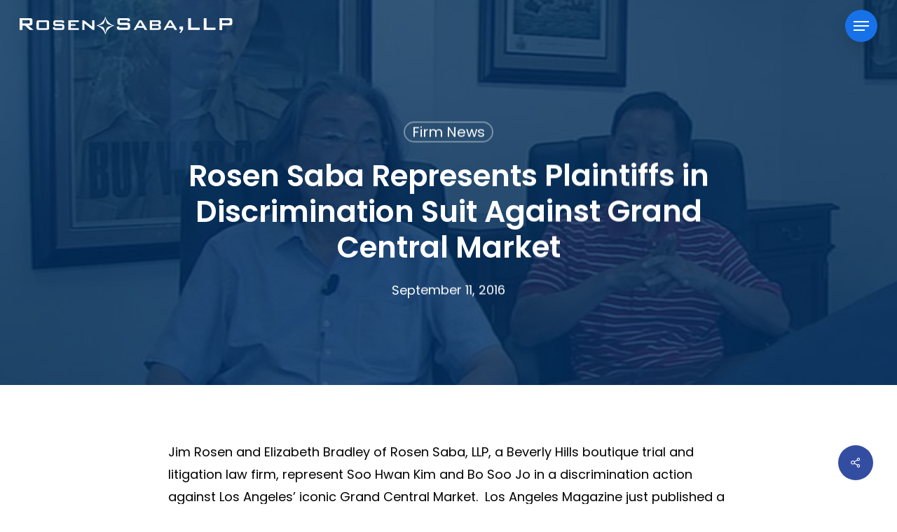

--- FILE ---
content_type: text/html; charset=UTF-8
request_url: https://www.rosensaba.com/rosen-saba-represents-plaintiffs-in-discrimination-suit-against-grand-central-market/
body_size: 19507
content:
<!doctype html>
<html lang="en-US" class="no-js">
<head>
	<meta charset="UTF-8">
	<meta name="viewport" content="width=device-width, initial-scale=1, maximum-scale=1, user-scalable=0" /><meta name='robots' content='index, follow, max-image-preview:large, max-snippet:-1, max-video-preview:-1' />
	<style>img:is([sizes="auto" i], [sizes^="auto," i]) { contain-intrinsic-size: 3000px 1500px }</style>
	
	<!-- This site is optimized with the Yoast SEO plugin v26.7 - https://yoast.com/wordpress/plugins/seo/ -->
	<title>Rosen Saba Represents Plaintiffs in Discrimination Suit Against Grand Central Market | Rosen Saba, LLP</title>
	<link rel="canonical" href="https://www.rosensaba.com/rosen-saba-represents-plaintiffs-in-discrimination-suit-against-grand-central-market/" />
	<meta property="og:locale" content="en_US" />
	<meta property="og:type" content="article" />
	<meta property="og:title" content="Rosen Saba Represents Plaintiffs in Discrimination Suit Against Grand Central Market | Rosen Saba, LLP" />
	<meta property="og:description" content="Jim Rosen and Elizabeth Bradley of Rosen Saba, LLP, a Beverly Hills boutique trial and litigation law firm, represent Soo Hwan Kim and Bo Soo Jo in a discrimination action..." />
	<meta property="og:url" content="https://www.rosensaba.com/rosen-saba-represents-plaintiffs-in-discrimination-suit-against-grand-central-market/" />
	<meta property="og:site_name" content="Rosen Saba, LLP" />
	<meta property="article:published_time" content="2016-09-12T03:20:33+00:00" />
	<meta property="article:modified_time" content="2025-04-11T16:45:10+00:00" />
	<meta property="og:image" content="https://www.rosensaba.com/wp-content/uploads/2016/09/Grand-Central-Market.jpg" />
	<meta property="og:image:width" content="700" />
	<meta property="og:image:height" content="700" />
	<meta property="og:image:type" content="image/jpeg" />
	<meta name="author" content="rosensaba" />
	<meta name="twitter:card" content="summary_large_image" />
	<meta name="twitter:label1" content="Written by" />
	<meta name="twitter:data1" content="rosensaba" />
	<script type="application/ld+json" class="yoast-schema-graph">{"@context":"https://schema.org","@graph":[{"@type":"Article","@id":"https://www.rosensaba.com/rosen-saba-represents-plaintiffs-in-discrimination-suit-against-grand-central-market/#article","isPartOf":{"@id":"https://www.rosensaba.com/rosen-saba-represents-plaintiffs-in-discrimination-suit-against-grand-central-market/"},"author":{"name":"rosensaba","@id":"https://www.rosensaba.com/#/schema/person/dc0ea42fb52649b32231b712129617cf"},"headline":"Rosen Saba Represents Plaintiffs in Discrimination Suit Against Grand Central Market","datePublished":"2016-09-12T03:20:33+00:00","dateModified":"2025-04-11T16:45:10+00:00","mainEntityOfPage":{"@id":"https://www.rosensaba.com/rosen-saba-represents-plaintiffs-in-discrimination-suit-against-grand-central-market/"},"wordCount":80,"publisher":{"@id":"https://www.rosensaba.com/#organization"},"image":{"@id":"https://www.rosensaba.com/rosen-saba-represents-plaintiffs-in-discrimination-suit-against-grand-central-market/#primaryimage"},"thumbnailUrl":"https://www.rosensaba.com/wp-content/uploads/2016/09/Grand-Central-Market.jpg","articleSection":["Firm News"],"inLanguage":"en-US"},{"@type":"WebPage","@id":"https://www.rosensaba.com/rosen-saba-represents-plaintiffs-in-discrimination-suit-against-grand-central-market/","url":"https://www.rosensaba.com/rosen-saba-represents-plaintiffs-in-discrimination-suit-against-grand-central-market/","name":"Rosen Saba Represents Plaintiffs in Discrimination Suit Against Grand Central Market | Rosen Saba, LLP","isPartOf":{"@id":"https://www.rosensaba.com/#website"},"primaryImageOfPage":{"@id":"https://www.rosensaba.com/rosen-saba-represents-plaintiffs-in-discrimination-suit-against-grand-central-market/#primaryimage"},"image":{"@id":"https://www.rosensaba.com/rosen-saba-represents-plaintiffs-in-discrimination-suit-against-grand-central-market/#primaryimage"},"thumbnailUrl":"https://www.rosensaba.com/wp-content/uploads/2016/09/Grand-Central-Market.jpg","datePublished":"2016-09-12T03:20:33+00:00","dateModified":"2025-04-11T16:45:10+00:00","breadcrumb":{"@id":"https://www.rosensaba.com/rosen-saba-represents-plaintiffs-in-discrimination-suit-against-grand-central-market/#breadcrumb"},"inLanguage":"en-US","potentialAction":[{"@type":"ReadAction","target":["https://www.rosensaba.com/rosen-saba-represents-plaintiffs-in-discrimination-suit-against-grand-central-market/"]}]},{"@type":"ImageObject","inLanguage":"en-US","@id":"https://www.rosensaba.com/rosen-saba-represents-plaintiffs-in-discrimination-suit-against-grand-central-market/#primaryimage","url":"https://www.rosensaba.com/wp-content/uploads/2016/09/Grand-Central-Market.jpg","contentUrl":"https://www.rosensaba.com/wp-content/uploads/2016/09/Grand-Central-Market.jpg","width":700,"height":700},{"@type":"BreadcrumbList","@id":"https://www.rosensaba.com/rosen-saba-represents-plaintiffs-in-discrimination-suit-against-grand-central-market/#breadcrumb","itemListElement":[{"@type":"ListItem","position":1,"name":"Home","item":"https://www.rosensaba.com/"},{"@type":"ListItem","position":2,"name":"Rosen Saba Represents Plaintiffs in Discrimination Suit Against Grand Central Market"}]},{"@type":"WebSite","@id":"https://www.rosensaba.com/#website","url":"https://www.rosensaba.com/","name":"Rosen Saba, LLP","description":"Attorneys At Law","publisher":{"@id":"https://www.rosensaba.com/#organization"},"potentialAction":[{"@type":"SearchAction","target":{"@type":"EntryPoint","urlTemplate":"https://www.rosensaba.com/?s={search_term_string}"},"query-input":{"@type":"PropertyValueSpecification","valueRequired":true,"valueName":"search_term_string"}}],"inLanguage":"en-US"},{"@type":"Organization","@id":"https://www.rosensaba.com/#organization","name":"Rosen Saba, LLP","url":"https://www.rosensaba.com/","logo":{"@type":"ImageObject","inLanguage":"en-US","@id":"https://www.rosensaba.com/#/schema/logo/image/","url":"https://www.rosensaba.com/wp-content/uploads/2022/07/Rosen-Saba-2022-Logo.jpg","contentUrl":"https://www.rosensaba.com/wp-content/uploads/2022/07/Rosen-Saba-2022-Logo.jpg","width":2000,"height":2000,"caption":"Rosen Saba, LLP"},"image":{"@id":"https://www.rosensaba.com/#/schema/logo/image/"},"sameAs":["https://www.linkedin.com/company/rosen-saba-llp","https://instagram.com/rosensaba/"]},{"@type":"Person","@id":"https://www.rosensaba.com/#/schema/person/dc0ea42fb52649b32231b712129617cf","name":"rosensaba","image":{"@type":"ImageObject","inLanguage":"en-US","@id":"https://www.rosensaba.com/#/schema/person/image/","url":"https://secure.gravatar.com/avatar/cf5a6eb7f44381fa79425c8c5ee452d5f3d452b08a4f44029e2e9a7f9b62eafd?s=96&d=mm&r=g","contentUrl":"https://secure.gravatar.com/avatar/cf5a6eb7f44381fa79425c8c5ee452d5f3d452b08a4f44029e2e9a7f9b62eafd?s=96&d=mm&r=g","caption":"rosensaba"},"sameAs":["https://www.rosensaba.com"]}]}</script>
	<!-- / Yoast SEO plugin. -->


<link rel='dns-prefetch' href='//fonts.googleapis.com' />
<link rel="alternate" type="application/rss+xml" title="Rosen Saba, LLP &raquo; Feed" href="https://www.rosensaba.com/feed/" />
<link rel="alternate" type="application/rss+xml" title="Rosen Saba, LLP &raquo; Comments Feed" href="https://www.rosensaba.com/comments/feed/" />
<link rel="alternate" type="application/rss+xml" title="Rosen Saba, LLP &raquo; Rosen Saba Represents Plaintiffs in Discrimination Suit Against Grand Central Market Comments Feed" href="https://www.rosensaba.com/rosen-saba-represents-plaintiffs-in-discrimination-suit-against-grand-central-market/feed/" />
<script type="text/javascript">
/* <![CDATA[ */
window._wpemojiSettings = {"baseUrl":"https:\/\/s.w.org\/images\/core\/emoji\/16.0.1\/72x72\/","ext":".png","svgUrl":"https:\/\/s.w.org\/images\/core\/emoji\/16.0.1\/svg\/","svgExt":".svg","source":{"concatemoji":"https:\/\/www.rosensaba.com\/wp-includes\/js\/wp-emoji-release.min.js?ver=6.8.3"}};
/*! This file is auto-generated */
!function(s,n){var o,i,e;function c(e){try{var t={supportTests:e,timestamp:(new Date).valueOf()};sessionStorage.setItem(o,JSON.stringify(t))}catch(e){}}function p(e,t,n){e.clearRect(0,0,e.canvas.width,e.canvas.height),e.fillText(t,0,0);var t=new Uint32Array(e.getImageData(0,0,e.canvas.width,e.canvas.height).data),a=(e.clearRect(0,0,e.canvas.width,e.canvas.height),e.fillText(n,0,0),new Uint32Array(e.getImageData(0,0,e.canvas.width,e.canvas.height).data));return t.every(function(e,t){return e===a[t]})}function u(e,t){e.clearRect(0,0,e.canvas.width,e.canvas.height),e.fillText(t,0,0);for(var n=e.getImageData(16,16,1,1),a=0;a<n.data.length;a++)if(0!==n.data[a])return!1;return!0}function f(e,t,n,a){switch(t){case"flag":return n(e,"\ud83c\udff3\ufe0f\u200d\u26a7\ufe0f","\ud83c\udff3\ufe0f\u200b\u26a7\ufe0f")?!1:!n(e,"\ud83c\udde8\ud83c\uddf6","\ud83c\udde8\u200b\ud83c\uddf6")&&!n(e,"\ud83c\udff4\udb40\udc67\udb40\udc62\udb40\udc65\udb40\udc6e\udb40\udc67\udb40\udc7f","\ud83c\udff4\u200b\udb40\udc67\u200b\udb40\udc62\u200b\udb40\udc65\u200b\udb40\udc6e\u200b\udb40\udc67\u200b\udb40\udc7f");case"emoji":return!a(e,"\ud83e\udedf")}return!1}function g(e,t,n,a){var r="undefined"!=typeof WorkerGlobalScope&&self instanceof WorkerGlobalScope?new OffscreenCanvas(300,150):s.createElement("canvas"),o=r.getContext("2d",{willReadFrequently:!0}),i=(o.textBaseline="top",o.font="600 32px Arial",{});return e.forEach(function(e){i[e]=t(o,e,n,a)}),i}function t(e){var t=s.createElement("script");t.src=e,t.defer=!0,s.head.appendChild(t)}"undefined"!=typeof Promise&&(o="wpEmojiSettingsSupports",i=["flag","emoji"],n.supports={everything:!0,everythingExceptFlag:!0},e=new Promise(function(e){s.addEventListener("DOMContentLoaded",e,{once:!0})}),new Promise(function(t){var n=function(){try{var e=JSON.parse(sessionStorage.getItem(o));if("object"==typeof e&&"number"==typeof e.timestamp&&(new Date).valueOf()<e.timestamp+604800&&"object"==typeof e.supportTests)return e.supportTests}catch(e){}return null}();if(!n){if("undefined"!=typeof Worker&&"undefined"!=typeof OffscreenCanvas&&"undefined"!=typeof URL&&URL.createObjectURL&&"undefined"!=typeof Blob)try{var e="postMessage("+g.toString()+"("+[JSON.stringify(i),f.toString(),p.toString(),u.toString()].join(",")+"));",a=new Blob([e],{type:"text/javascript"}),r=new Worker(URL.createObjectURL(a),{name:"wpTestEmojiSupports"});return void(r.onmessage=function(e){c(n=e.data),r.terminate(),t(n)})}catch(e){}c(n=g(i,f,p,u))}t(n)}).then(function(e){for(var t in e)n.supports[t]=e[t],n.supports.everything=n.supports.everything&&n.supports[t],"flag"!==t&&(n.supports.everythingExceptFlag=n.supports.everythingExceptFlag&&n.supports[t]);n.supports.everythingExceptFlag=n.supports.everythingExceptFlag&&!n.supports.flag,n.DOMReady=!1,n.readyCallback=function(){n.DOMReady=!0}}).then(function(){return e}).then(function(){var e;n.supports.everything||(n.readyCallback(),(e=n.source||{}).concatemoji?t(e.concatemoji):e.wpemoji&&e.twemoji&&(t(e.twemoji),t(e.wpemoji)))}))}((window,document),window._wpemojiSettings);
/* ]]> */
</script>
<style id='wp-emoji-styles-inline-css' type='text/css'>

	img.wp-smiley, img.emoji {
		display: inline !important;
		border: none !important;
		box-shadow: none !important;
		height: 1em !important;
		width: 1em !important;
		margin: 0 0.07em !important;
		vertical-align: -0.1em !important;
		background: none !important;
		padding: 0 !important;
	}
</style>
<link rel='stylesheet' id='wp-block-library-css' href='https://www.rosensaba.com/wp-includes/css/dist/block-library/style.min.css?ver=6.8.3' type='text/css' media='all' />
<style id='classic-theme-styles-inline-css' type='text/css'>
/*! This file is auto-generated */
.wp-block-button__link{color:#fff;background-color:#32373c;border-radius:9999px;box-shadow:none;text-decoration:none;padding:calc(.667em + 2px) calc(1.333em + 2px);font-size:1.125em}.wp-block-file__button{background:#32373c;color:#fff;text-decoration:none}
</style>
<style id='global-styles-inline-css' type='text/css'>
:root{--wp--preset--aspect-ratio--square: 1;--wp--preset--aspect-ratio--4-3: 4/3;--wp--preset--aspect-ratio--3-4: 3/4;--wp--preset--aspect-ratio--3-2: 3/2;--wp--preset--aspect-ratio--2-3: 2/3;--wp--preset--aspect-ratio--16-9: 16/9;--wp--preset--aspect-ratio--9-16: 9/16;--wp--preset--color--black: #000000;--wp--preset--color--cyan-bluish-gray: #abb8c3;--wp--preset--color--white: #ffffff;--wp--preset--color--pale-pink: #f78da7;--wp--preset--color--vivid-red: #cf2e2e;--wp--preset--color--luminous-vivid-orange: #ff6900;--wp--preset--color--luminous-vivid-amber: #fcb900;--wp--preset--color--light-green-cyan: #7bdcb5;--wp--preset--color--vivid-green-cyan: #00d084;--wp--preset--color--pale-cyan-blue: #8ed1fc;--wp--preset--color--vivid-cyan-blue: #0693e3;--wp--preset--color--vivid-purple: #9b51e0;--wp--preset--gradient--vivid-cyan-blue-to-vivid-purple: linear-gradient(135deg,rgba(6,147,227,1) 0%,rgb(155,81,224) 100%);--wp--preset--gradient--light-green-cyan-to-vivid-green-cyan: linear-gradient(135deg,rgb(122,220,180) 0%,rgb(0,208,130) 100%);--wp--preset--gradient--luminous-vivid-amber-to-luminous-vivid-orange: linear-gradient(135deg,rgba(252,185,0,1) 0%,rgba(255,105,0,1) 100%);--wp--preset--gradient--luminous-vivid-orange-to-vivid-red: linear-gradient(135deg,rgba(255,105,0,1) 0%,rgb(207,46,46) 100%);--wp--preset--gradient--very-light-gray-to-cyan-bluish-gray: linear-gradient(135deg,rgb(238,238,238) 0%,rgb(169,184,195) 100%);--wp--preset--gradient--cool-to-warm-spectrum: linear-gradient(135deg,rgb(74,234,220) 0%,rgb(151,120,209) 20%,rgb(207,42,186) 40%,rgb(238,44,130) 60%,rgb(251,105,98) 80%,rgb(254,248,76) 100%);--wp--preset--gradient--blush-light-purple: linear-gradient(135deg,rgb(255,206,236) 0%,rgb(152,150,240) 100%);--wp--preset--gradient--blush-bordeaux: linear-gradient(135deg,rgb(254,205,165) 0%,rgb(254,45,45) 50%,rgb(107,0,62) 100%);--wp--preset--gradient--luminous-dusk: linear-gradient(135deg,rgb(255,203,112) 0%,rgb(199,81,192) 50%,rgb(65,88,208) 100%);--wp--preset--gradient--pale-ocean: linear-gradient(135deg,rgb(255,245,203) 0%,rgb(182,227,212) 50%,rgb(51,167,181) 100%);--wp--preset--gradient--electric-grass: linear-gradient(135deg,rgb(202,248,128) 0%,rgb(113,206,126) 100%);--wp--preset--gradient--midnight: linear-gradient(135deg,rgb(2,3,129) 0%,rgb(40,116,252) 100%);--wp--preset--font-size--small: 13px;--wp--preset--font-size--medium: 20px;--wp--preset--font-size--large: 36px;--wp--preset--font-size--x-large: 42px;--wp--preset--spacing--20: 0.44rem;--wp--preset--spacing--30: 0.67rem;--wp--preset--spacing--40: 1rem;--wp--preset--spacing--50: 1.5rem;--wp--preset--spacing--60: 2.25rem;--wp--preset--spacing--70: 3.38rem;--wp--preset--spacing--80: 5.06rem;--wp--preset--shadow--natural: 6px 6px 9px rgba(0, 0, 0, 0.2);--wp--preset--shadow--deep: 12px 12px 50px rgba(0, 0, 0, 0.4);--wp--preset--shadow--sharp: 6px 6px 0px rgba(0, 0, 0, 0.2);--wp--preset--shadow--outlined: 6px 6px 0px -3px rgba(255, 255, 255, 1), 6px 6px rgba(0, 0, 0, 1);--wp--preset--shadow--crisp: 6px 6px 0px rgba(0, 0, 0, 1);}:where(.is-layout-flex){gap: 0.5em;}:where(.is-layout-grid){gap: 0.5em;}body .is-layout-flex{display: flex;}.is-layout-flex{flex-wrap: wrap;align-items: center;}.is-layout-flex > :is(*, div){margin: 0;}body .is-layout-grid{display: grid;}.is-layout-grid > :is(*, div){margin: 0;}:where(.wp-block-columns.is-layout-flex){gap: 2em;}:where(.wp-block-columns.is-layout-grid){gap: 2em;}:where(.wp-block-post-template.is-layout-flex){gap: 1.25em;}:where(.wp-block-post-template.is-layout-grid){gap: 1.25em;}.has-black-color{color: var(--wp--preset--color--black) !important;}.has-cyan-bluish-gray-color{color: var(--wp--preset--color--cyan-bluish-gray) !important;}.has-white-color{color: var(--wp--preset--color--white) !important;}.has-pale-pink-color{color: var(--wp--preset--color--pale-pink) !important;}.has-vivid-red-color{color: var(--wp--preset--color--vivid-red) !important;}.has-luminous-vivid-orange-color{color: var(--wp--preset--color--luminous-vivid-orange) !important;}.has-luminous-vivid-amber-color{color: var(--wp--preset--color--luminous-vivid-amber) !important;}.has-light-green-cyan-color{color: var(--wp--preset--color--light-green-cyan) !important;}.has-vivid-green-cyan-color{color: var(--wp--preset--color--vivid-green-cyan) !important;}.has-pale-cyan-blue-color{color: var(--wp--preset--color--pale-cyan-blue) !important;}.has-vivid-cyan-blue-color{color: var(--wp--preset--color--vivid-cyan-blue) !important;}.has-vivid-purple-color{color: var(--wp--preset--color--vivid-purple) !important;}.has-black-background-color{background-color: var(--wp--preset--color--black) !important;}.has-cyan-bluish-gray-background-color{background-color: var(--wp--preset--color--cyan-bluish-gray) !important;}.has-white-background-color{background-color: var(--wp--preset--color--white) !important;}.has-pale-pink-background-color{background-color: var(--wp--preset--color--pale-pink) !important;}.has-vivid-red-background-color{background-color: var(--wp--preset--color--vivid-red) !important;}.has-luminous-vivid-orange-background-color{background-color: var(--wp--preset--color--luminous-vivid-orange) !important;}.has-luminous-vivid-amber-background-color{background-color: var(--wp--preset--color--luminous-vivid-amber) !important;}.has-light-green-cyan-background-color{background-color: var(--wp--preset--color--light-green-cyan) !important;}.has-vivid-green-cyan-background-color{background-color: var(--wp--preset--color--vivid-green-cyan) !important;}.has-pale-cyan-blue-background-color{background-color: var(--wp--preset--color--pale-cyan-blue) !important;}.has-vivid-cyan-blue-background-color{background-color: var(--wp--preset--color--vivid-cyan-blue) !important;}.has-vivid-purple-background-color{background-color: var(--wp--preset--color--vivid-purple) !important;}.has-black-border-color{border-color: var(--wp--preset--color--black) !important;}.has-cyan-bluish-gray-border-color{border-color: var(--wp--preset--color--cyan-bluish-gray) !important;}.has-white-border-color{border-color: var(--wp--preset--color--white) !important;}.has-pale-pink-border-color{border-color: var(--wp--preset--color--pale-pink) !important;}.has-vivid-red-border-color{border-color: var(--wp--preset--color--vivid-red) !important;}.has-luminous-vivid-orange-border-color{border-color: var(--wp--preset--color--luminous-vivid-orange) !important;}.has-luminous-vivid-amber-border-color{border-color: var(--wp--preset--color--luminous-vivid-amber) !important;}.has-light-green-cyan-border-color{border-color: var(--wp--preset--color--light-green-cyan) !important;}.has-vivid-green-cyan-border-color{border-color: var(--wp--preset--color--vivid-green-cyan) !important;}.has-pale-cyan-blue-border-color{border-color: var(--wp--preset--color--pale-cyan-blue) !important;}.has-vivid-cyan-blue-border-color{border-color: var(--wp--preset--color--vivid-cyan-blue) !important;}.has-vivid-purple-border-color{border-color: var(--wp--preset--color--vivid-purple) !important;}.has-vivid-cyan-blue-to-vivid-purple-gradient-background{background: var(--wp--preset--gradient--vivid-cyan-blue-to-vivid-purple) !important;}.has-light-green-cyan-to-vivid-green-cyan-gradient-background{background: var(--wp--preset--gradient--light-green-cyan-to-vivid-green-cyan) !important;}.has-luminous-vivid-amber-to-luminous-vivid-orange-gradient-background{background: var(--wp--preset--gradient--luminous-vivid-amber-to-luminous-vivid-orange) !important;}.has-luminous-vivid-orange-to-vivid-red-gradient-background{background: var(--wp--preset--gradient--luminous-vivid-orange-to-vivid-red) !important;}.has-very-light-gray-to-cyan-bluish-gray-gradient-background{background: var(--wp--preset--gradient--very-light-gray-to-cyan-bluish-gray) !important;}.has-cool-to-warm-spectrum-gradient-background{background: var(--wp--preset--gradient--cool-to-warm-spectrum) !important;}.has-blush-light-purple-gradient-background{background: var(--wp--preset--gradient--blush-light-purple) !important;}.has-blush-bordeaux-gradient-background{background: var(--wp--preset--gradient--blush-bordeaux) !important;}.has-luminous-dusk-gradient-background{background: var(--wp--preset--gradient--luminous-dusk) !important;}.has-pale-ocean-gradient-background{background: var(--wp--preset--gradient--pale-ocean) !important;}.has-electric-grass-gradient-background{background: var(--wp--preset--gradient--electric-grass) !important;}.has-midnight-gradient-background{background: var(--wp--preset--gradient--midnight) !important;}.has-small-font-size{font-size: var(--wp--preset--font-size--small) !important;}.has-medium-font-size{font-size: var(--wp--preset--font-size--medium) !important;}.has-large-font-size{font-size: var(--wp--preset--font-size--large) !important;}.has-x-large-font-size{font-size: var(--wp--preset--font-size--x-large) !important;}
:where(.wp-block-post-template.is-layout-flex){gap: 1.25em;}:where(.wp-block-post-template.is-layout-grid){gap: 1.25em;}
:where(.wp-block-columns.is-layout-flex){gap: 2em;}:where(.wp-block-columns.is-layout-grid){gap: 2em;}
:root :where(.wp-block-pullquote){font-size: 1.5em;line-height: 1.6;}
</style>
<link rel='stylesheet' id='contact-form-7-css' href='https://www.rosensaba.com/wp-content/plugins/contact-form-7/includes/css/styles.css?ver=6.1.4' type='text/css' media='all' />
<link rel='stylesheet' id='salient-social-css' href='https://www.rosensaba.com/wp-content/plugins/salient-social/css/style.css?ver=1.2.2' type='text/css' media='all' />
<style id='salient-social-inline-css' type='text/css'>

  .sharing-default-minimal .nectar-love.loved,
  body .nectar-social[data-color-override="override"].fixed > a:before, 
  body .nectar-social[data-color-override="override"].fixed .nectar-social-inner a,
  .sharing-default-minimal .nectar-social[data-color-override="override"] .nectar-social-inner a:hover,
  .nectar-social.vertical[data-color-override="override"] .nectar-social-inner a:hover {
    background-color: #334da1;
  }
  .nectar-social.hover .nectar-love.loved,
  .nectar-social.hover > .nectar-love-button a:hover,
  .nectar-social[data-color-override="override"].hover > div a:hover,
  #single-below-header .nectar-social[data-color-override="override"].hover > div a:hover,
  .nectar-social[data-color-override="override"].hover .share-btn:hover,
  .sharing-default-minimal .nectar-social[data-color-override="override"] .nectar-social-inner a {
    border-color: #334da1;
  }
  #single-below-header .nectar-social.hover .nectar-love.loved i,
  #single-below-header .nectar-social.hover[data-color-override="override"] a:hover,
  #single-below-header .nectar-social.hover[data-color-override="override"] a:hover i,
  #single-below-header .nectar-social.hover .nectar-love-button a:hover i,
  .nectar-love:hover i,
  .hover .nectar-love:hover .total_loves,
  .nectar-love.loved i,
  .nectar-social.hover .nectar-love.loved .total_loves,
  .nectar-social.hover .share-btn:hover, 
  .nectar-social[data-color-override="override"].hover .nectar-social-inner a:hover,
  .nectar-social[data-color-override="override"].hover > div:hover span,
  .sharing-default-minimal .nectar-social[data-color-override="override"] .nectar-social-inner a:not(:hover) i,
  .sharing-default-minimal .nectar-social[data-color-override="override"] .nectar-social-inner a:not(:hover) {
    color: #334da1;
  }
</style>
<link rel='stylesheet' id='font-awesome-css' href='https://www.rosensaba.com/wp-content/themes/rosensaba/css/font-awesome-legacy.min.css?ver=4.7.1' type='text/css' media='all' />
<link rel='stylesheet' id='salient-grid-system-css' href='https://www.rosensaba.com/wp-content/themes/rosensaba/css/build/grid-system.css?ver=14.0.2' type='text/css' media='all' />
<link rel='stylesheet' id='main-styles-css' href='https://www.rosensaba.com/wp-content/themes/rosensaba/css/build/style.css?ver=14.0.2' type='text/css' media='all' />
<link rel='stylesheet' id='nectar-header-layout-centered-menu-css' href='https://www.rosensaba.com/wp-content/themes/rosensaba/css/build/header/header-layout-centered-menu.css?ver=14.0.2' type='text/css' media='all' />
<link rel='stylesheet' id='nectar-single-styles-css' href='https://www.rosensaba.com/wp-content/themes/rosensaba/css/build/single.css?ver=14.0.2' type='text/css' media='all' />
<link rel='stylesheet' id='nectar-element-wpb-column-border-css' href='https://www.rosensaba.com/wp-content/themes/rosensaba/css/build/elements/element-wpb-column-border.css?ver=14.0.2' type='text/css' media='all' />
<link rel='stylesheet' id='nectar-element-recent-posts-css' href='https://www.rosensaba.com/wp-content/themes/rosensaba/css/build/elements/element-recent-posts.css?ver=14.0.2' type='text/css' media='all' />
<link rel='stylesheet' id='nectar_default_font_open_sans-css' href='https://fonts.googleapis.com/css?family=Open+Sans%3A300%2C400%2C600%2C700&#038;subset=latin%2Clatin-ext' type='text/css' media='all' />
<link rel='stylesheet' id='responsive-css' href='https://www.rosensaba.com/wp-content/themes/rosensaba/css/build/responsive.css?ver=14.0.2' type='text/css' media='all' />
<link rel='stylesheet' id='skin-material-css' href='https://www.rosensaba.com/wp-content/themes/rosensaba/css/build/skin-material.css?ver=14.0.2' type='text/css' media='all' />
<link rel='stylesheet' id='salient-wp-menu-dynamic-css' href='https://www.rosensaba.com/wp-content/uploads/salient/menu-dynamic.css?ver=1571' type='text/css' media='all' />
<link rel='stylesheet' id='nectar-widget-posts-css' href='https://www.rosensaba.com/wp-content/themes/rosensaba/css/build/elements/widget-nectar-posts.css?ver=14.0.2' type='text/css' media='all' />
<link rel='stylesheet' id='dynamic-css-css' href='https://www.rosensaba.com/wp-content/themes/rosensaba/css/salient-dynamic-styles.css?ver=42331' type='text/css' media='all' />
<style id='dynamic-css-inline-css' type='text/css'>
#page-header-bg[data-post-hs="default_minimal"] .inner-wrap{text-align:center}#page-header-bg[data-post-hs="default_minimal"] .inner-wrap >a,.material #page-header-bg.fullscreen-header .inner-wrap >a{color:#fff;font-weight:600;border:2px solid rgba(255,255,255,0.4);padding:4px 10px;margin:5px 6px 0 5px;display:inline-block;transition:all 0.2s ease;-webkit-transition:all 0.2s ease;font-size:14px;line-height:18px}body.material #page-header-bg.fullscreen-header .inner-wrap >a{margin-bottom:15px;}body.material #page-header-bg.fullscreen-header .inner-wrap >a{border:none;padding:6px 10px}body[data-button-style^="rounded"] #page-header-bg[data-post-hs="default_minimal"] .inner-wrap >a,body[data-button-style^="rounded"].material #page-header-bg.fullscreen-header .inner-wrap >a{border-radius:100px}body.single [data-post-hs="default_minimal"] #single-below-header span,body.single .heading-title[data-header-style="default_minimal"] #single-below-header span{line-height:14px;}#page-header-bg[data-post-hs="default_minimal"] #single-below-header{text-align:center;position:relative;z-index:100}#page-header-bg[data-post-hs="default_minimal"] #single-below-header span{float:none;display:inline-block}#page-header-bg[data-post-hs="default_minimal"] .inner-wrap >a:hover,#page-header-bg[data-post-hs="default_minimal"] .inner-wrap >a:focus{border-color:transparent}#page-header-bg.fullscreen-header .avatar,#page-header-bg[data-post-hs="default_minimal"] .avatar{border-radius:100%}#page-header-bg.fullscreen-header .meta-author span,#page-header-bg[data-post-hs="default_minimal"] .meta-author span{display:block}#page-header-bg.fullscreen-header .meta-author img{margin-bottom:0;height:50px;width:auto}#page-header-bg[data-post-hs="default_minimal"] .meta-author img{margin-bottom:0;height:40px;width:auto}#page-header-bg[data-post-hs="default_minimal"] .author-section{position:absolute;bottom:30px}#page-header-bg.fullscreen-header .meta-author,#page-header-bg[data-post-hs="default_minimal"] .meta-author{font-size:18px}#page-header-bg.fullscreen-header .author-section .meta-date,#page-header-bg[data-post-hs="default_minimal"] .author-section .meta-date{font-size:12px;color:rgba(255,255,255,0.8)}#page-header-bg.fullscreen-header .author-section .meta-date i{font-size:12px}#page-header-bg[data-post-hs="default_minimal"] .author-section .meta-date i{font-size:11px;line-height:14px}#page-header-bg[data-post-hs="default_minimal"] .author-section .avatar-post-info{position:relative;top:-5px}#page-header-bg.fullscreen-header .author-section a,#page-header-bg[data-post-hs="default_minimal"] .author-section a{display:block;margin-bottom:-2px}#page-header-bg[data-post-hs="default_minimal"] .author-section a{font-size:14px;line-height:14px}#page-header-bg.fullscreen-header .author-section a:hover,#page-header-bg[data-post-hs="default_minimal"] .author-section a:hover{color:rgba(255,255,255,0.85)!important}#page-header-bg.fullscreen-header .author-section,#page-header-bg[data-post-hs="default_minimal"] .author-section{width:100%;z-index:10;text-align:center}#page-header-bg.fullscreen-header .author-section{margin-top:25px;}#page-header-bg.fullscreen-header .author-section span,#page-header-bg[data-post-hs="default_minimal"] .author-section span{padding-left:0;line-height:20px;font-size:20px}#page-header-bg.fullscreen-header .author-section .avatar-post-info,#page-header-bg[data-post-hs="default_minimal"] .author-section .avatar-post-info{margin-left:10px}#page-header-bg.fullscreen-header .author-section .avatar-post-info,#page-header-bg.fullscreen-header .author-section .meta-author,#page-header-bg[data-post-hs="default_minimal"] .author-section .avatar-post-info,#page-header-bg[data-post-hs="default_minimal"] .author-section .meta-author{text-align:left;display:inline-block;top:9px}@media only screen and (min-width :690px) and (max-width :999px){body.single-post #page-header-bg[data-post-hs="default_minimal"]{padding-top:10%;padding-bottom:10%;}}@media only screen and (max-width :690px){#ajax-content-wrap #page-header-bg[data-post-hs="default_minimal"] #single-below-header span:not(.rich-snippet-hidden),#ajax-content-wrap .row.heading-title[data-header-style="default_minimal"] .col.section-title span.meta-category{display:inline-block;}.container-wrap[data-remove-post-comment-number="0"][data-remove-post-author="0"][data-remove-post-date="0"] .heading-title[data-header-style="default_minimal"] #single-below-header > span,#page-header-bg[data-post-hs="default_minimal"] .span_6[data-remove-post-comment-number="0"][data-remove-post-author="0"][data-remove-post-date="0"] #single-below-header > span{padding:0 8px;}.container-wrap[data-remove-post-comment-number="0"][data-remove-post-author="0"][data-remove-post-date="0"] .heading-title[data-header-style="default_minimal"] #single-below-header span,#page-header-bg[data-post-hs="default_minimal"] .span_6[data-remove-post-comment-number="0"][data-remove-post-author="0"][data-remove-post-date="0"] #single-below-header span{font-size:13px;line-height:10px;}.material #page-header-bg.fullscreen-header .author-section{margin-top:5px;}#page-header-bg.fullscreen-header .author-section{bottom:20px;}#page-header-bg.fullscreen-header .author-section .meta-date:not(.updated){margin-top:-4px;display:block;}#page-header-bg.fullscreen-header .author-section .avatar-post-info{margin:10px 0 0 0;}}#page-header-bg h1,#page-header-bg .subheader,.nectar-box-roll .overlaid-content h1,.nectar-box-roll .overlaid-content .subheader,#page-header-bg #portfolio-nav a i,body .section-title #portfolio-nav a:hover i,.page-header-no-bg h1,.page-header-no-bg span,#page-header-bg #portfolio-nav a i,#page-header-bg span,#page-header-bg #single-below-header a:hover,#page-header-bg #single-below-header a:focus,#page-header-bg.fullscreen-header .author-section a{color:#ffffff!important;}body #page-header-bg .pinterest-share i,body #page-header-bg .facebook-share i,body #page-header-bg .linkedin-share i,body #page-header-bg .twitter-share i,body #page-header-bg .google-plus-share i,body #page-header-bg .icon-salient-heart,body #page-header-bg .icon-salient-heart-2{color:#ffffff;}#page-header-bg[data-post-hs="default_minimal"] .inner-wrap > a:not(:hover){color:#ffffff;border-color:rgba(255,255,255,0.4);}.single #page-header-bg #single-below-header > span{border-color:rgba(255,255,255,0.4);}body .section-title #portfolio-nav a:hover i{opacity:0.75;}.single #page-header-bg .blog-title #single-meta .nectar-social.hover > div a,.single #page-header-bg .blog-title #single-meta > div a,.single #page-header-bg .blog-title #single-meta ul .n-shortcode a,#page-header-bg .blog-title #single-meta .nectar-social.hover .share-btn{border-color:rgba(255,255,255,0.4);}.single #page-header-bg .blog-title #single-meta .nectar-social.hover > div a:hover,#page-header-bg .blog-title #single-meta .nectar-social.hover .share-btn:hover,.single #page-header-bg .blog-title #single-meta div > a:hover,.single #page-header-bg .blog-title #single-meta ul .n-shortcode a:hover,.single #page-header-bg .blog-title #single-meta ul li:not(.meta-share-count):hover > a{border-color:rgba(255,255,255,1);}.single #page-header-bg #single-meta div span,.single #page-header-bg #single-meta > div a,.single #page-header-bg #single-meta > div i{color:#ffffff!important;}.single #page-header-bg #single-meta ul .meta-share-count .nectar-social a i{color:rgba(255,255,255,0.7)!important;}.single #page-header-bg #single-meta ul .meta-share-count .nectar-social a:hover i{color:rgba(255,255,255,1)!important;}.no-rgba #header-space{display:none;}@media only screen and (max-width:999px){body #header-space[data-header-mobile-fixed="1"]{display:none;}#header-outer[data-mobile-fixed="false"]{position:absolute;}}@media only screen and (max-width:999px){body:not(.nectar-no-flex-height) #header-space[data-secondary-header-display="full"]:not([data-header-mobile-fixed="false"]){display:block!important;margin-bottom:-50px;}#header-space[data-secondary-header-display="full"][data-header-mobile-fixed="false"]{display:none;}}@media only screen and (min-width:1000px){#header-space{display:none;}.nectar-slider-wrap.first-section,.parallax_slider_outer.first-section,.full-width-content.first-section,.parallax_slider_outer.first-section .swiper-slide .content,.nectar-slider-wrap.first-section .swiper-slide .content,#page-header-bg,.nder-page-header,#page-header-wrap,.full-width-section.first-section{margin-top:0!important;}body #page-header-bg,body #page-header-wrap{height:73px;}body #search-outer{z-index:100000;}}@media only screen and (min-width:1000px){#page-header-wrap.fullscreen-header,#page-header-wrap.fullscreen-header #page-header-bg,html:not(.nectar-box-roll-loaded) .nectar-box-roll > #page-header-bg.fullscreen-header,.nectar_fullscreen_zoom_recent_projects,#nectar_fullscreen_rows:not(.afterLoaded) > div{height:100vh;}.wpb_row.vc_row-o-full-height.top-level,.wpb_row.vc_row-o-full-height.top-level > .col.span_12{min-height:100vh;}#page-header-bg[data-alignment-v="middle"] .span_6 .inner-wrap,#page-header-bg[data-alignment-v="top"] .span_6 .inner-wrap{padding-top:49px;}.nectar-slider-wrap[data-fullscreen="true"]:not(.loaded),.nectar-slider-wrap[data-fullscreen="true"]:not(.loaded) .swiper-container{height:calc(100vh + 2px)!important;}.admin-bar .nectar-slider-wrap[data-fullscreen="true"]:not(.loaded),.admin-bar .nectar-slider-wrap[data-fullscreen="true"]:not(.loaded) .swiper-container{height:calc(100vh - 30px)!important;}}@media only screen and (max-width:999px){#page-header-bg[data-alignment-v="middle"]:not(.fullscreen-header) .span_6 .inner-wrap,#page-header-bg[data-alignment-v="top"] .span_6 .inner-wrap{padding-top:54px;}.vc_row.top-level.full-width-section:not(.full-width-ns) > .span_12,#page-header-bg[data-alignment-v="bottom"] .span_6 .inner-wrap{padding-top:24px;}}@media only screen and (max-width:690px){.vc_row.top-level.full-width-section:not(.full-width-ns) > .span_12{padding-top:54px;}.vc_row.top-level.full-width-content .nectar-recent-posts-single_featured .recent-post-container > .inner-wrap{padding-top:24px;}}@media only screen and (max-width:999px){.full-width-ns .nectar-slider-wrap .swiper-slide[data-y-pos="middle"] .content,.full-width-ns .nectar-slider-wrap .swiper-slide[data-y-pos="top"] .content{padding-top:30px;}}@media only screen and (max-width:999px){.using-mobile-browser #nectar_fullscreen_rows:not(.afterLoaded):not([data-mobile-disable="on"]) > div{height:calc(100vh - 76px);}.using-mobile-browser .wpb_row.vc_row-o-full-height.top-level,.using-mobile-browser .wpb_row.vc_row-o-full-height.top-level > .col.span_12,[data-permanent-transparent="1"].using-mobile-browser .wpb_row.vc_row-o-full-height.top-level,[data-permanent-transparent="1"].using-mobile-browser .wpb_row.vc_row-o-full-height.top-level > .col.span_12{min-height:calc(100vh - 76px);}html:not(.nectar-box-roll-loaded) .nectar-box-roll > #page-header-bg.fullscreen-header,.nectar_fullscreen_zoom_recent_projects,.nectar-slider-wrap[data-fullscreen="true"]:not(.loaded),.nectar-slider-wrap[data-fullscreen="true"]:not(.loaded) .swiper-container,#nectar_fullscreen_rows:not(.afterLoaded):not([data-mobile-disable="on"]) > div{height:calc(100vh - 1px);}.wpb_row.vc_row-o-full-height.top-level,.wpb_row.vc_row-o-full-height.top-level > .col.span_12{min-height:calc(100vh - 1px);}body[data-transparent-header="false"] #ajax-content-wrap.no-scroll{min-height:calc(100vh - 1px);height:calc(100vh - 1px);}}body .container-wrap .wpb_row[data-column-margin="none"]:not(.full-width-section):not(.full-width-content){margin-bottom:0;}body .container-wrap .vc_row-fluid[data-column-margin="none"] > .span_12,body .container-wrap .vc_row-fluid[data-column-margin="none"] .full-page-inner > .container > .span_12,body .container-wrap .vc_row-fluid[data-column-margin="none"] .full-page-inner > .span_12{margin-left:0;margin-right:0;}body .container-wrap .vc_row-fluid[data-column-margin="none"] .wpb_column:not(.child_column),body .container-wrap .inner_row[data-column-margin="none"] .child_column{padding-left:0;padding-right:0;}.nectar-shape-divider-wrap{position:absolute;top:auto;bottom:0;left:0;right:0;width:100%;height:150px;z-index:3;transform:translateZ(0);}.post-area.span_9 .nectar-shape-divider-wrap{overflow:hidden;}.nectar-shape-divider-wrap[data-front="true"]{z-index:50;}.nectar-shape-divider-wrap[data-style="waves_opacity"] svg path:first-child{opacity:0.6;}.nectar-shape-divider-wrap[data-style="curve_opacity"] svg path:nth-child(1),.nectar-shape-divider-wrap[data-style="waves_opacity_alt"] svg path:nth-child(1){opacity:0.15;}.nectar-shape-divider-wrap[data-style="curve_opacity"] svg path:nth-child(2),.nectar-shape-divider-wrap[data-style="waves_opacity_alt"] svg path:nth-child(2){opacity:0.3;}.nectar-shape-divider{width:100%;left:0;bottom:-1px;height:100%;position:absolute;}.nectar-shape-divider-wrap.no-color .nectar-shape-divider{fill:#fff;}@media only screen and (max-width:999px){.nectar-shape-divider-wrap:not([data-using-percent-val="true"]) .nectar-shape-divider{height:75%;}.nectar-shape-divider-wrap[data-style="clouds"]:not([data-using-percent-val="true"]) .nectar-shape-divider{height:55%;}}@media only screen and (max-width:690px){.nectar-shape-divider-wrap:not([data-using-percent-val="true"]) .nectar-shape-divider{height:33%;}.nectar-shape-divider-wrap[data-style="clouds"]:not([data-using-percent-val="true"]) .nectar-shape-divider{height:33%;}}#ajax-content-wrap .nectar-shape-divider-wrap[data-height="1"] .nectar-shape-divider,#ajax-content-wrap .nectar-shape-divider-wrap[data-height="1px"] .nectar-shape-divider{height:1px;}.nectar-shape-divider-wrap[data-position="top"]{top:-1px;bottom:auto;}.nectar-shape-divider-wrap[data-position="top"]{transform:rotate(180deg)}#ajax-content-wrap .vc_row.left_padding_5pct .row_col_wrap_12{padding-left:5%;}#ajax-content-wrap .vc_row.right_padding_5pct .row_col_wrap_12{padding-right:5%;}@media only screen and (max-width:999px){.vc_row.top_padding_tablet_4pct{padding-top:4%!important;}}@media only screen and (max-width:999px){.vc_row.bottom_padding_tablet_4pct{padding-bottom:4%!important;}}body .container-wrap .vc_row-fluid[data-column-margin="90px"] > .span_12,body .container-wrap .vc_row-fluid[data-column-margin="90px"] .full-page-inner > .container > .span_12,body .container-wrap .vc_row-fluid[data-column-margin="90px"] .full-page-inner > .span_12{margin-left:-45px;margin-right:-45px;}body .container-wrap .vc_row-fluid[data-column-margin="90px"] .wpb_column:not(.child_column),body .container-wrap .inner_row[data-column-margin="90px"] .child_column{padding-left:45px;padding-right:45px;}.container-wrap .vc_row-fluid[data-column-margin="90px"].full-width-content > .span_12,.container-wrap .vc_row-fluid[data-column-margin="90px"].full-width-content .full-page-inner > .span_12{margin-left:0;margin-right:0;padding-left:45px;padding-right:45px;}.single-portfolio #full_width_portfolio .vc_row-fluid[data-column-margin="90px"].full-width-content > .span_12{padding-right:45px;}@media only screen and (max-width:999px) and (min-width:690px){.vc_row-fluid[data-column-margin="90px"] > .span_12 > .one-fourths:not([class*="vc_col-xs-"]),.vc_row-fluid .vc_row-fluid.inner_row[data-column-margin="90px"] > .span_12 > .one-fourths:not([class*="vc_col-xs-"]){margin-bottom:90px;}}.col.padding-10-percent > .vc_column-inner,.col.padding-10-percent > .n-sticky > .vc_column-inner{padding:calc(600px * 0.10);}@media only screen and (max-width:690px){.col.padding-10-percent > .vc_column-inner,.col.padding-10-percent > .n-sticky > .vc_column-inner{padding:calc(100vw * 0.10);}}@media only screen and (min-width:1000px){.col.padding-10-percent > .vc_column-inner,.col.padding-10-percent > .n-sticky > .vc_column-inner{padding:calc((100vw - 180px) * 0.10);}.column_container:not(.vc_col-sm-12) .col.padding-10-percent > .vc_column-inner{padding:calc((100vw - 180px) * 0.05);}}@media only screen and (min-width:1425px){.col.padding-10-percent > .vc_column-inner{padding:calc(1245px * 0.10);}.column_container:not(.vc_col-sm-12) .col.padding-10-percent > .vc_column-inner{padding:calc(1245px * 0.05);}}.full-width-content .col.padding-10-percent > .vc_column-inner{padding:calc(100vw * 0.10);}@media only screen and (max-width:999px){.full-width-content .col.padding-10-percent > .vc_column-inner{padding:calc(100vw * 0.10);}}@media only screen and (min-width:1000px){.full-width-content .column_container:not(.vc_col-sm-12) .col.padding-10-percent > .vc_column-inner{padding:calc(100vw * 0.05);}}body #ajax-content-wrap .col[data-padding-pos="right"] > .vc_column-inner,#ajax-content-wrap .col[data-padding-pos="right"] > .n-sticky > .vc_column-inner{padding-left:0;padding-top:0;padding-bottom:0}body #ajax-content-wrap .col[data-padding-pos="left"] > .vc_column-inner,#ajax-content-wrap .col[data-padding-pos="left"] > .n-sticky > .vc_column-inner{padding-right:0;padding-top:0;padding-bottom:0}.wpb_column.border_left_desktop_0px > .vc_column-inner{border-left-width:0;}.wpb_column.border_color_334da1 > .vc_column-inner{border-color:#334da1;}.wpb_column.border_style_solid > .vc_column-inner{border-style:solid;}@media only screen and (max-width:999px){.wpb_row .wpb_column.border_left_tablet_0px > .vc_column-inner{border-left-width:0;}}@media only screen and (max-width:999px){.wpb_row .wpb_column.border_top_tablet_1px > .vc_column-inner{border-top-width:1px;}}@media only screen and (max-width:999px){.wpb_column.force-tablet-text-align-left,.wpb_column.force-tablet-text-align-left .col{text-align:left!important;}.wpb_column.force-tablet-text-align-right,.wpb_column.force-tablet-text-align-right .col{text-align:right!important;}.wpb_column.force-tablet-text-align-center,.wpb_column.force-tablet-text-align-center .col,.wpb_column.force-tablet-text-align-center .vc_custom_heading,.wpb_column.force-tablet-text-align-center .nectar-cta{text-align:center!important;}.wpb_column.force-tablet-text-align-center .img-with-aniamtion-wrap img{display:inline-block;}}@media only screen and (max-width:999px){body .vc_row-fluid:not(.full-width-content) > .span_12 .vc_col-sm-2:not(:last-child):not([class*="vc_col-xs-"]){margin-bottom:25px;}}@media only screen and (min-width :690px) and (max-width :999px){body .vc_col-sm-2{width:31.2%;margin-left:3.1%;}body .full-width-content .vc_col-sm-2{width:33.3%;margin-left:0;}.vc_row-fluid .vc_col-sm-2[class*="vc_col-sm-"]:first-child:not([class*="offset"]),.vc_row-fluid .vc_col-sm-2[class*="vc_col-sm-"]:nth-child(3n+4):not([class*="offset"]){margin-left:0;}}@media only screen and (max-width :690px){body .vc_row-fluid .vc_col-sm-2:not([class*="vc_col-xs"]),body .vc_row-fluid.full-width-content .vc_col-sm-2:not([class*="vc_col-xs"]){width:50%;}.vc_row-fluid .vc_col-sm-2[class*="vc_col-sm-"]:first-child:not([class*="offset"]),.vc_row-fluid .vc_col-sm-2[class*="vc_col-sm-"]:nth-child(2n+3):not([class*="offset"]){margin-left:0;}}.wpb_column.child_column.el_spacing_0px > .vc_column-inner > .wpb_wrapper > div:not(:last-child){margin-bottom:0;}.nectar_icon_wrap[data-padding="5px"] .nectar_icon{padding:5px;}.nectar_icon_wrap[data-border-thickness="1px"] .nectar_icon{border-width:1px;}.img-with-aniamtion-wrap[data-border-radius="none"] .img-with-animation,.img-with-aniamtion-wrap[data-border-radius="none"] .hover-wrap{border-radius:none;}@media only screen and (max-width:690px){.wpb_column.force-phone-text-align-left,.wpb_column.force-phone-text-align-left .col{text-align:left!important;}.wpb_column.force-phone-text-align-right,.wpb_column.force-phone-text-align-right .col{text-align:right!important;}.wpb_column.force-phone-text-align-center,.wpb_column.force-phone-text-align-center .col,.wpb_column.force-phone-text-align-center .vc_custom_heading,.wpb_column.force-phone-text-align-center .nectar-cta{text-align:center!important;}.wpb_column.force-phone-text-align-center .img-with-aniamtion-wrap img{display:inline-block;}}@media only screen and (max-width:690px){.wpb_row .wpb_column.border_top_phone_1px > .vc_column-inner{border-top-width:1px;}}@media only screen and (max-width:690px){.wpb_row .wpb_column.border_left_phone_0px > .vc_column-inner{border-left-width:0;}}@media only screen and (max-width:690px){.vc_row.top_padding_phone_8pct{padding-top:8%!important;}}@media only screen and (max-width:690px){.vc_row.bottom_padding_phone_8pct{padding-bottom:8%!important;}}.screen-reader-text,.nectar-skip-to-content:not(:focus){border:0;clip:rect(1px,1px,1px,1px);clip-path:inset(50%);height:1px;margin:-1px;overflow:hidden;padding:0;position:absolute!important;width:1px;word-wrap:normal!important;}
.grecaptcha-badge {
display: none !important;
}
.nectar-recent-posts-single_featured .nectar-recent-post-slide .nectar-recent-post-bg::after {
  background-color: #fff !important;
}
.nectar-recent-posts-single_featured.multiple_featured .recent-post-container {
  background: #003366;
}
#ajax-content-wrap .nectar-recent-post-slide .nectar-recent-post-bg.loaded {
  background: #003366 !important;
}
.nectar-recent-posts-single_featured .nectar-recent-post-slide .nectar-recent-post-bg::after {
  background-color: transparent;
}
@media only screen and (max-width: 767px) {
   .rosensaba_attorney_header {
    display:none;
}
}
@media only screen and (min-width: 768px) {
   .rosensaba_attorney_mobile_header {
    display:none;
}
}
.nectar-post-grid .meta-date {
    font-size: 14px;
}
.rosensaba_footer {
    font-size:80%;
}
.rosensaba_address {
    font-size:80%;
}
.page-id-479 div[data-style="minimal"] .toggle h3 a {
    color: #1772e9;
    font-size: 38px;
    line-height: 50px;
    font-weight: 400;
}
.page-id-481 div[data-style="minimal"] .toggle h3 a {
    color: #1772e9;
    font-size: 22px;
    line-height: 32px;
    font-weight: 400;
}
body .wpb_video_widget.vc_video-aspect-ratio-43 .wpb_video_wrapper {
    padding-top: 100%;
}
.nectar-split-heading[data-animation-type="line-reveal-by-space"][data-text-effect="letter-reveal-bottom"] > * > span {
    padding: 0 .5em;
}
.nectar-rotating-words-title .dynamic-words {
overflow-wrap: break-word;
}
.axiom_logo {
    max-width:129px!important; 
}
.rosensaba_logo {
    max-width:260px!important; 
}
a.rosensaba-phone:link {color:#fff;}
.rosensaba-profile {
    border-radius: 50%;
    border: 3px solid #fff;
    max-width: 200px;
    margin-right: auto;
    margin-left: auto;
     display: block;
}
.nectar-rotating-words-title.element_stagger_words .dynamic-words span {
    line-height: 1.3;
}
.nectar-split-heading[data-animation-type="line-reveal-by-space"] span {
    line-height: 1.3;
}
#header-outer.transparent #top nav > ul > li > a, #header-outer.transparent #top nav > .sf-menu > li > a {
  opacity: 0.9;   
}
.single .heading-title[data-header-style="default_minimal"] {
    padding-top: 1px;
}
.single .heading-title[data-header-style="default_minimal"] #single-below-header span {
    display: none;
}
body[data-button-style^="rounded"].single .heading-title[data-header-style="default_minimal"] .meta-category a {
    display: none;
}
.meta-author {
    display: none;
}
.diamond_w {
    max-height: 16px;
    display: inline !important;
    padding-left: 3px;
    padding-right: 3px;
    position: relative;
    top:16px;
}
.diamond {
    max-height: 16px;
    display: inline !important;
    padding-left: 3px;
    padding-right: 3px;
    position: relative;
}
ul.ul_diamond li {
	background:transparent url(https://rosensaba.com/wp-content/uploads/2018/04/diamond.png) no-repeat left ;
    background-size: 16px 16px;
    list-style: none;
	padding-left:23px;
	padding-right:18px;       
    color: #2c2c2c; 
}
ul.ul_diamond {
	padding-left:0px;
	margin-left:0px;
	margin-right:0px;
	list-style-type:none;
	}
/* contact form */
.fancy-select-wrap {
    padding-top: 0px!important;
    background: #fff;
}
.one-half,
.one-third, .two-third , .one-fourth {
    position: relative;
    margin-right: 4%;
    float: left;
    margin-bottom: 20px;
    color: #000 !important;
}
.one-half { width: 48%; }
.one-third { width: 30.66%; }
.one-fourth { width: 22%; } 
.two-third { width: 65.34%; }
 
.last {
    margin-right: 0 !important;
    clear: right;
}
 
@media only screen and (max-width: 767px) {
    .one-half, .one-third, .one-fourth, .two-third {
        width: 100%;
        margin-right: 0;
    }
}
.form-row{
	width: 100%;
}

.wpcf7-form-control-wrap {
    display: inline !important;
}
.wpcf7 input[type="submit"] {
    font-size: 14px !important;
}
.wpcf7 label span {
    color: #676767 !important;
}
.wpcf7 input[type="text"], input[type="email"], input[type="tel"], textarea{
    color: #333 !important;
    background: #ffffff !important;
    border: 1px solid #e0e0e0;
}
.wpcf7-form {
    border: none !important;
}
.fieldset-cf7mls-wrapper {
    padding: 0px;
}
.form-submit {
    display: block;
    margin-left: 40%!important;
    margin-right: 60%!important;
}
.container-wrap input[type="text"] {
    background: #fff;
    border: 1px solid #e0e0e0;
}
</style>
<link rel='stylesheet' id='salient-child-style-css' href='https://www.rosensaba.com/wp-content/themes/rosensaba-child/style.css?ver=14.0.2' type='text/css' media='all' />
<link rel='stylesheet' id='redux-google-fonts-salient_redux-css' href='https://fonts.googleapis.com/css?family=Poppins%3A500%2C400%2C600%2C700%7CHeebo%3A400%2C300%2C500&#038;subset=latin&#038;ver=1673677417' type='text/css' media='all' />
<script type="text/javascript" src="https://www.rosensaba.com/wp-includes/js/jquery/jquery.min.js?ver=3.7.1" id="jquery-core-js"></script>
<script type="text/javascript" src="https://www.rosensaba.com/wp-includes/js/jquery/jquery-migrate.min.js?ver=3.4.1" id="jquery-migrate-js"></script>
<link rel="https://api.w.org/" href="https://www.rosensaba.com/wp-json/" /><link rel="alternate" title="JSON" type="application/json" href="https://www.rosensaba.com/wp-json/wp/v2/posts/16380" /><link rel="EditURI" type="application/rsd+xml" title="RSD" href="https://www.rosensaba.com/xmlrpc.php?rsd" />
<link rel='shortlink' href='https://www.rosensaba.com/?p=16380' />
<link rel="alternate" title="oEmbed (JSON)" type="application/json+oembed" href="https://www.rosensaba.com/wp-json/oembed/1.0/embed?url=https%3A%2F%2Fwww.rosensaba.com%2Frosen-saba-represents-plaintiffs-in-discrimination-suit-against-grand-central-market%2F" />
<link rel="alternate" title="oEmbed (XML)" type="text/xml+oembed" href="https://www.rosensaba.com/wp-json/oembed/1.0/embed?url=https%3A%2F%2Fwww.rosensaba.com%2Frosen-saba-represents-plaintiffs-in-discrimination-suit-against-grand-central-market%2F&#038;format=xml" />
<script type="text/javascript"> var root = document.getElementsByTagName( "html" )[0]; root.setAttribute( "class", "js" ); </script><meta name="generator" content="Powered by WPBakery Page Builder - drag and drop page builder for WordPress."/>
<link rel="icon" href="https://www.rosensaba.com/wp-content/uploads/2018/04/cropped-fav-32x32.png" sizes="32x32" />
<link rel="icon" href="https://www.rosensaba.com/wp-content/uploads/2018/04/cropped-fav-192x192.png" sizes="192x192" />
<link rel="apple-touch-icon" href="https://www.rosensaba.com/wp-content/uploads/2018/04/cropped-fav-180x180.png" />
<meta name="msapplication-TileImage" content="https://www.rosensaba.com/wp-content/uploads/2018/04/cropped-fav-270x270.png" />
<noscript><style> .wpb_animate_when_almost_visible { opacity: 1; }</style></noscript></head><body class="wp-singular post-template-default single single-post postid-16380 single-format-standard wp-theme-rosensaba wp-child-theme-rosensaba-child material wpb-js-composer js-comp-ver-6.7 vc_responsive" data-footer-reveal="false" data-footer-reveal-shadow="none" data-header-format="centered-menu" data-body-border="off" data-boxed-style="" data-header-breakpoint="1400" data-dropdown-style="minimal" data-cae="easeOutCubic" data-cad="1050" data-megamenu-width="contained" data-aie="fade-in" data-ls="fancybox" data-apte="standard" data-hhun="0" data-fancy-form-rcs="default" data-form-style="default" data-form-submit="regular" data-is="minimal" data-button-style="rounded" data-user-account-button="false" data-flex-cols="true" data-col-gap="50px" data-header-inherit-rc="false" data-header-search="false" data-animated-anchors="true" data-ajax-transitions="false" data-full-width-header="true" data-slide-out-widget-area="true" data-slide-out-widget-area-style="slide-out-from-right-hover" data-user-set-ocm="1" data-loading-animation="none" data-bg-header="true" data-responsive="1" data-ext-responsive="true" data-ext-padding="90" data-header-resize="0" data-header-color="custom" data-cart="false" data-remove-m-parallax="" data-remove-m-video-bgs="" data-m-animate="1" data-force-header-trans-color="light" data-smooth-scrolling="0" data-permanent-transparent="false" >
	
	<script type="text/javascript">
	 (function(window, document) {

		 if(navigator.userAgent.match(/(Android|iPod|iPhone|iPad|BlackBerry|IEMobile|Opera Mini)/)) {
			 document.body.className += " using-mobile-browser mobile ";
		 }

		 if( !("ontouchstart" in window) ) {

			 var body = document.querySelector("body");
			 var winW = window.innerWidth;
			 var bodyW = body.clientWidth;

			 if (winW > bodyW + 4) {
				 body.setAttribute("style", "--scroll-bar-w: " + (winW - bodyW - 4) + "px");
			 } else {
				 body.setAttribute("style", "--scroll-bar-w: 0px");
			 }
		 }

	 })(window, document);
   </script><a href="#ajax-content-wrap" class="nectar-skip-to-content">Skip to main content</a><div class="ocm-effect-wrap"><div class="ocm-effect-wrap-inner">	
	<div id="header-space"  data-header-mobile-fixed='1'></div> 
	
		<div id="header-outer" data-has-menu="true" data-has-buttons="yes" data-header-button_style="shadow_hover_scale" data-using-pr-menu="false" data-mobile-fixed="1" data-ptnm="false" data-lhe="animated_underline" data-user-set-bg="#ffffff" data-format="centered-menu" data-permanent-transparent="false" data-megamenu-rt="0" data-remove-fixed="0" data-header-resize="0" data-cart="false" data-transparency-option="" data-box-shadow="large" data-shrink-num="6" data-using-secondary="0" data-using-logo="1" data-logo-height="25" data-m-logo-height="24" data-padding="24" data-full-width="true" data-condense="false" data-transparent-header="true" data-transparent-shadow-helper="false" data-remove-border="true" class="transparent">
		
<div id="search-outer" class="nectar">
	<div id="search">
		<div class="container">
			 <div id="search-box">
				 <div class="inner-wrap">
					 <div class="col span_12">
						  <form role="search" action="https://www.rosensaba.com/" method="GET">
														 <input type="text" name="s"  value="" aria-label="Search" placeholder="Search" />
							 
						<span>Hit enter to search or ESC to close</span>
												</form>
					</div><!--/span_12-->
				</div><!--/inner-wrap-->
			 </div><!--/search-box-->
			 <div id="close"><a href="#"><span class="screen-reader-text">Close Search</span>
				<span class="close-wrap"> <span class="close-line close-line1"></span> <span class="close-line close-line2"></span> </span>				 </a></div>
		 </div><!--/container-->
	</div><!--/search-->
</div><!--/search-outer-->

<header id="top">
	<div class="container">
		<div class="row">
			<div class="col span_3">
								<a id="logo" href="https://www.rosensaba.com" data-supplied-ml-starting-dark="false" data-supplied-ml-starting="false" data-supplied-ml="false" >
					<img class="stnd skip-lazy default-logo" width="496.8" height="40.9" alt="Rosen Saba, LLP" src="https://www.rosensaba.com/wp-content/uploads/2022/05/logo@b.svg" srcset="https://www.rosensaba.com/wp-content/uploads/2022/05/logo@b.svg 1x, https://www.rosensaba.com/wp-content/uploads/2022/05/logo@b.svg 2x" /><img class="starting-logo skip-lazy default-logo" width="496.8" height="40.9" alt="Rosen Saba, LLP" src="https://www.rosensaba.com/wp-content/uploads/2022/05/logo@w.svg" srcset="https://www.rosensaba.com/wp-content/uploads/2022/05/logo@w.svg 1x, https://www.rosensaba.com/wp-content/uploads/2022/05/logo@w.svg 2x" /><img class="starting-logo dark-version skip-lazy default-logo" width="496.8" height="40.9" alt="Rosen Saba, LLP" src="https://www.rosensaba.com/wp-content/uploads/2022/05/logo@b.svg" srcset="https://www.rosensaba.com/wp-content/uploads/2022/05/logo@b.svg 1x, https://www.rosensaba.com/wp-content/uploads/2022/05/logo@b.svg 2x" />				</a>
							</div><!--/span_3-->

			<div class="col span_9 col_last">
									<div class="nectar-mobile-only mobile-header"><div class="inner"></div></div>
													<div class="slide-out-widget-area-toggle mobile-icon slide-out-from-right-hover" data-custom-color="true" data-icon-animation="simple-transform">
						<div> <a href="#sidewidgetarea" aria-label="Navigation Menu" aria-expanded="false" class="closed">
							<span class="screen-reader-text">Menu</span><span aria-hidden="true"> <i class="lines-button x2"> <i class="lines"></i> </i> </span>
						</a></div>
					</div>
				
									<nav>
													<ul class="sf-menu">
								<li id="menu-item-17375" class="menu-item menu-item-type-post_type menu-item-object-page nectar-regular-menu-item menu-item-17375"><a href="https://www.rosensaba.com/overview/"><span class="menu-title-text">The Firm</span></a></li>
<li id="menu-item-17360" class="menu-item menu-item-type-post_type menu-item-object-page menu-item-has-children nectar-regular-menu-item menu-item-17360"><a href="https://www.rosensaba.com/attorneys/"><span class="menu-title-text">Attorneys</span></a>
<ul class="sub-menu">
	<li id="menu-item-17363" class="menu-item menu-item-type-post_type menu-item-object-page nectar-regular-menu-item menu-item-17363"><a href="https://www.rosensaba.com/attorneys/rosen/"><span class="menu-title-text">James R. Rosen</span></a></li>
	<li id="menu-item-17369" class="menu-item menu-item-type-post_type menu-item-object-page nectar-regular-menu-item menu-item-17369"><a href="https://www.rosensaba.com/attorneys/saba/"><span class="menu-title-text">Ryan D. Saba</span></a></li>
	<li id="menu-item-17362" class="menu-item menu-item-type-post_type menu-item-object-page nectar-regular-menu-item menu-item-17362"><a href="https://www.rosensaba.com/attorneys/dioguardi/"><span class="menu-title-text">Francesca N. Dioguardi</span></a></li>
	<li id="menu-item-17368" class="menu-item menu-item-type-post_type menu-item-object-page nectar-regular-menu-item menu-item-17368"><a href="https://www.rosensaba.com/attorneys/forman/"><span class="menu-title-text">Michael H Forman</span></a></li>
	<li id="menu-item-17364" class="menu-item menu-item-type-post_type menu-item-object-page nectar-regular-menu-item menu-item-17364"><a href="https://www.rosensaba.com/attorneys/aumer/"><span class="menu-title-text">John Aumer</span></a></li>
	<li id="menu-item-17366" class="menu-item menu-item-type-post_type menu-item-object-page nectar-regular-menu-item menu-item-17366"><a href="https://www.rosensaba.com/attorneys/st-martin/"><span class="menu-title-text">Laura Kelly St. Martin</span></a></li>
	<li id="menu-item-18685" class="menu-item menu-item-type-post_type menu-item-object-page nectar-regular-menu-item menu-item-18685"><a href="https://www.rosensaba.com/attorneys/farah/"><span class="menu-title-text">Neda Farah</span></a></li>
	<li id="menu-item-19036" class="menu-item menu-item-type-post_type menu-item-object-page nectar-regular-menu-item menu-item-19036"><a href="https://www.rosensaba.com/attorneys/page/"><span class="menu-title-text">Abigail Page</span></a></li>
	<li id="menu-item-19090" class="menu-item menu-item-type-post_type menu-item-object-page nectar-regular-menu-item menu-item-19090"><a href="https://www.rosensaba.com/attorneys/owens/"><span class="menu-title-text">Allison Owens</span></a></li>
	<li id="menu-item-19132" class="menu-item menu-item-type-post_type menu-item-object-page nectar-regular-menu-item menu-item-19132"><a href="https://www.rosensaba.com/attorneys/godsil/"><span class="menu-title-text">John Godsil</span></a></li>
	<li id="menu-item-19152" class="menu-item menu-item-type-post_type menu-item-object-page nectar-regular-menu-item menu-item-19152"><a href="https://www.rosensaba.com/attorneys/roisenzvit/"><span class="menu-title-text">Giuilana K. Roisenzvit</span></a></li>
</ul>
</li>
<li id="menu-item-17374" class="menu-item menu-item-type-post_type menu-item-object-page nectar-regular-menu-item menu-item-17374"><a href="https://www.rosensaba.com/practice-areas/"><span class="menu-title-text">Practice Areas</span></a></li>
<li id="menu-item-17376" class="menu-item menu-item-type-custom menu-item-object-custom menu-item-has-children nectar-regular-menu-item menu-item-17376"><a href="#"><span class="menu-title-text">Results</span></a>
<ul class="sub-menu">
	<li id="menu-item-17378" class="menu-item menu-item-type-post_type menu-item-object-page nectar-regular-menu-item menu-item-17378"><a href="https://www.rosensaba.com/plaintiff/"><span class="menu-title-text">Plaintiff Cases</span></a></li>
	<li id="menu-item-17377" class="menu-item menu-item-type-post_type menu-item-object-page nectar-regular-menu-item menu-item-17377"><a href="https://www.rosensaba.com/defense/"><span class="menu-title-text">Defense Cases</span></a></li>
</ul>
</li>
<li id="menu-item-18526" class="menu-item menu-item-type-post_type menu-item-object-page nectar-regular-menu-item menu-item-18526"><a href="https://www.rosensaba.com/firm-news/"><span class="menu-title-text">Firm News</span></a></li>
							</ul>
													<ul class="buttons sf-menu" data-user-set-ocm="1">

								<li class="slide-out-widget-area-toggle" data-icon-animation="simple-transform" data-custom-color="true"><div> <a href="#sidewidgetarea" aria-label="Navigation Menu" aria-expanded="false" class="closed"> <span class="screen-reader-text">Menu</span><span aria-hidden="true"> <i class="lines-button x2"> <i class="lines"></i> </i> </span> </a> </div></li>
							</ul>
						
					</nav>

					<div class="logo-spacing" data-using-image="true"><img class="hidden-logo" alt="Rosen Saba, LLP" width="496.8" height="40.9" src="https://www.rosensaba.com/wp-content/uploads/2022/05/logo@b.svg" /></div>
				</div><!--/span_9-->

				
			</div><!--/row-->
					</div><!--/container-->
	</header>		
	</div>
		<div id="ajax-content-wrap">
<div id="page-header-wrap" data-animate-in-effect="fade-in" data-responsive="true" data-midnight="light" class="" style="height: 75vh;"><div id="page-header-bg" class="not-loaded  hentry" data-post-hs="default_minimal" data-padding-amt="normal" data-animate-in-effect="fade-in" data-midnight="light" data-text-effect="" data-bg-pos="center" data-alignment="left" data-alignment-v="middle" data-parallax="1" data-height="75vh"  style="height:75vh;">					<div class="page-header-bg-image-wrap" id="nectar-page-header-p-wrap" data-parallax-speed="fast">
						<div class="page-header-bg-image" style="background-image: url(https://www.rosensaba.com/wp-content/uploads/2016/09/Grand-Central-Market.jpg);"></div>
					</div> 
				<div class="container"><img loading="lazy" class="hidden-social-img" src="https://www.rosensaba.com/wp-content/uploads/2016/09/Grand-Central-Market.jpg" alt="Rosen Saba Represents Plaintiffs in Discrimination Suit Against Grand Central Market" style="display: none;" />
					<div class="row">
						<div class="col span_6 section-title blog-title" data-remove-post-date="0" data-remove-post-author="1" data-remove-post-comment-number="1">
							<div class="inner-wrap">

								<a class="firm-news" href="https://www.rosensaba.com/category/firm-news/" >Firm News</a>
								<h1 class="entry-title">Rosen Saba Represents Plaintiffs in Discrimination Suit Against Grand Central Market</h1>

								

																	<div id="single-below-header" data-hide-on-mobile="false">
										<span class="meta-author vcard author"><span class="fn"><span class="author-leading">By</span> <a href="https://www.rosensaba.com/author/admin/" title="Posts by rosensaba" rel="author">rosensaba</a></span></span><span class="meta-date date published">September 11, 2016</span><span class="meta-date date updated rich-snippet-hidden">April 11th, 2025</span><span class="meta-comment-count"><a href="https://www.rosensaba.com/rosen-saba-represents-plaintiffs-in-discrimination-suit-against-grand-central-market/#respond">No Comments</a></span>									</div><!--/single-below-header-->
						
											</div>

				</div><!--/section-title-->
			</div><!--/row-->

			


			</div>
</div>

</div>

<div class="container-wrap no-sidebar" data-midnight="dark" data-remove-post-date="0" data-remove-post-author="1" data-remove-post-comment-number="1">
	<div class="container main-content">

		
		<div class="row">

			
			<div class="post-area col  span_12 col_last">

			
<article id="post-16380" class="post-16380 post type-post status-publish format-standard has-post-thumbnail category-firm-news">
  
  <div class="inner-wrap">

		<div class="post-content" data-hide-featured-media="0">
      
        <div class="content-inner"><p>Jim Rosen and Elizabeth Bradley of Rosen Saba, LLP, a Beverly Hills boutique trial and litigation law firm, represent Soo Hwan Kim and Bo Soo Jo in a discrimination action against Los Angeles’ iconic Grand Central Market.  Los Angeles Magazine just published a fascinating article about the history of Grand Central Market and the lawsuit is discussed.  You can read about it here: <a href="https://www.lamag.com/longform/grand-central-market-gentrification/" target="_blank" rel="noopener noreferrer" data-saferedirecturl="https://www.google.com/url?hl=en&amp;q=https://www.lamag.com/longform/grand-central-market-gentrification/&amp;source=gmail&amp;ust=1473736039187000&amp;usg=AFQjCNFCz3kpgBsYhav4TxKYNq2zhMRq_Q">https://www.lamag.com/longform/grand-central-market-gentrification/</a></p>
</div>        
      </div><!--/post-content-->
      
    </div><!--/inner-wrap-->
    
</article>
		</div><!--/post-area-->

			
		</div><!--/row-->

		<div class="row">

			<div class="row vc_row-fluid full-width-section related-post-wrap" data-using-post-pagination="false" data-midnight="dark"> <div class="row-bg-wrap"><div class="row-bg"></div></div> <h3 class="related-title ">You May Also Like</h3><div class="row span_12 blog-recent related-posts columns-3" data-style="material" data-color-scheme="light">
					 <div class="col span_4">
						 <div class="inner-wrap post-19334 post type-post status-publish format-standard has-post-thumbnail category-firm-news tag-ryan-saba">

							 <a href="https://www.rosensaba.com/rosen-saba-llp-congratulates-ryan-saba-on-being-named-a-top-100-u-s-personal-injury-attorney-by-lawyer-monthly/" class="img-link"><span class="post-featured-img"><img width="600" height="403" src="https://www.rosensaba.com/wp-content/uploads/2023/08/Untitled-design-2-600x403.png" class="attachment-portfolio-thumb size-portfolio-thumb wp-post-image" alt="" title="" decoding="async" loading="lazy" srcset="https://www.rosensaba.com/wp-content/uploads/2023/08/Untitled-design-2-600x403.png 600w, https://www.rosensaba.com/wp-content/uploads/2023/08/Untitled-design-2-900x604.png 900w, https://www.rosensaba.com/wp-content/uploads/2023/08/Untitled-design-2-400x269.png 400w" sizes="auto, (max-width: 600px) 100vw, 600px" /></span></a>
							 <span class="meta-category"><a class="firm-news" href="https://www.rosensaba.com/category/firm-news/">Firm News</a></span>
							 <a class="entire-meta-link" href="https://www.rosensaba.com/rosen-saba-llp-congratulates-ryan-saba-on-being-named-a-top-100-u-s-personal-injury-attorney-by-lawyer-monthly/"></a>

							 <div class="article-content-wrap">
								 <div class="post-header">
									 <span class="meta">
										 									 </span>
									 <h3 class="title">Rosen Saba, LLP Congratulates Ryan Saba on Being Named a Top 100 U.S. Personal Injury Attorney by Lawyer Monthly for 2026</h3>
									 								 </div><!--/post-header-->

								 <div class="grav-wrap"><img alt='Jason Coughlan' src='https://secure.gravatar.com/avatar/e143511e7ebb9cf138ef49ba2dd339cc88fa8d95d75c3c79d0ef2e8311478d82?s=70&#038;d=mm&#038;r=g' srcset='https://secure.gravatar.com/avatar/e143511e7ebb9cf138ef49ba2dd339cc88fa8d95d75c3c79d0ef2e8311478d82?s=140&#038;d=mm&#038;r=g 2x' class='avatar avatar-70 photo' height='70' width='70' loading='lazy' decoding='async'/><div class="text"> <a href="https://www.rosensaba.com/author/jcoughlanrosensaba-com/">Jason Coughlan</a><span>January 21, 2026</span></div></div>							 </div>

							 
						 </div>
					 </div>
					 
					 <div class="col span_4">
						 <div class="inner-wrap post-19317 post type-post status-publish format-standard has-post-thumbnail category-firm-news tag-james-rosen tag-labota">

							 <a href="https://www.rosensaba.com/rosen-saba-llp-celebrates-jim-rosen-on-his-appointment-as-a-trustee-of-the-abota-foundation/" class="img-link"><span class="post-featured-img"><img width="600" height="403" src="https://www.rosensaba.com/wp-content/uploads/2022/07/James-Rosen-600x403.png" class="attachment-portfolio-thumb size-portfolio-thumb wp-post-image" alt="" title="" decoding="async" loading="lazy" srcset="https://www.rosensaba.com/wp-content/uploads/2022/07/James-Rosen-600x403.png 600w, https://www.rosensaba.com/wp-content/uploads/2022/07/James-Rosen-900x604.png 900w, https://www.rosensaba.com/wp-content/uploads/2022/07/James-Rosen-400x269.png 400w" sizes="auto, (max-width: 600px) 100vw, 600px" /></span></a>
							 <span class="meta-category"><a class="firm-news" href="https://www.rosensaba.com/category/firm-news/">Firm News</a></span>
							 <a class="entire-meta-link" href="https://www.rosensaba.com/rosen-saba-llp-celebrates-jim-rosen-on-his-appointment-as-a-trustee-of-the-abota-foundation/"></a>

							 <div class="article-content-wrap">
								 <div class="post-header">
									 <span class="meta">
										 									 </span>
									 <h3 class="title">Rosen Saba, LLP Celebrates Jim Rosen on his Appointment as a Trustee of The ABOTA Foundation</h3>
									 								 </div><!--/post-header-->

								 <div class="grav-wrap"><img alt='Jason Coughlan' src='https://secure.gravatar.com/avatar/e143511e7ebb9cf138ef49ba2dd339cc88fa8d95d75c3c79d0ef2e8311478d82?s=70&#038;d=mm&#038;r=g' srcset='https://secure.gravatar.com/avatar/e143511e7ebb9cf138ef49ba2dd339cc88fa8d95d75c3c79d0ef2e8311478d82?s=140&#038;d=mm&#038;r=g 2x' class='avatar avatar-70 photo' height='70' width='70' loading='lazy' decoding='async'/><div class="text"> <a href="https://www.rosensaba.com/author/jcoughlanrosensaba-com/">Jason Coughlan</a><span>December 4, 2025</span></div></div>							 </div>

							 
						 </div>
					 </div>
					 
					 <div class="col span_4">
						 <div class="inner-wrap post-19311 post type-post status-publish format-standard has-post-thumbnail category-firm-news tag-daily-journal tag-ryan-saba">

							 <a href="https://www.rosensaba.com/rosen-saba-llp-congratulates-ryan-saba-for-being-named-one-of-daily-journals-top-plaintiff-lawyers-of-2025/" class="img-link"><span class="post-featured-img"><img width="600" height="403" src="https://www.rosensaba.com/wp-content/uploads/2023/08/Untitled-design-2-600x403.png" class="attachment-portfolio-thumb size-portfolio-thumb wp-post-image" alt="" title="" decoding="async" loading="lazy" srcset="https://www.rosensaba.com/wp-content/uploads/2023/08/Untitled-design-2-600x403.png 600w, https://www.rosensaba.com/wp-content/uploads/2023/08/Untitled-design-2-900x604.png 900w, https://www.rosensaba.com/wp-content/uploads/2023/08/Untitled-design-2-400x269.png 400w" sizes="auto, (max-width: 600px) 100vw, 600px" /></span></a>
							 <span class="meta-category"><a class="firm-news" href="https://www.rosensaba.com/category/firm-news/">Firm News</a></span>
							 <a class="entire-meta-link" href="https://www.rosensaba.com/rosen-saba-llp-congratulates-ryan-saba-for-being-named-one-of-daily-journals-top-plaintiff-lawyers-of-2025/"></a>

							 <div class="article-content-wrap">
								 <div class="post-header">
									 <span class="meta">
										 									 </span>
									 <h3 class="title">Rosen Saba, LLP Congratulates Ryan Saba for Being Named One of The Daily Journal&#8217;s Top Plaintiff Lawyers of 2025</h3>
									 								 </div><!--/post-header-->

								 <div class="grav-wrap"><img alt='Jason Coughlan' src='https://secure.gravatar.com/avatar/e143511e7ebb9cf138ef49ba2dd339cc88fa8d95d75c3c79d0ef2e8311478d82?s=70&#038;d=mm&#038;r=g' srcset='https://secure.gravatar.com/avatar/e143511e7ebb9cf138ef49ba2dd339cc88fa8d95d75c3c79d0ef2e8311478d82?s=140&#038;d=mm&#038;r=g 2x' class='avatar avatar-70 photo' height='70' width='70' loading='lazy' decoding='async'/><div class="text"> <a href="https://www.rosensaba.com/author/jcoughlanrosensaba-com/">Jason Coughlan</a><span>November 19, 2025</span></div></div>							 </div>

							 
						 </div>
					 </div>
					 </div></div>
			<div class="comments-section" data-author-bio="false">
				
<div class="comment-wrap " data-midnight="dark" data-comments-open="false">


			<!-- If comments are closed. -->
		<!--<p class="nocomments">Comments are closed.</p>-->

	


</div>			</div>

		</div><!--/row-->

	</div><!--/container main-content-->
	<div class="nectar-global-section before-footer"><div class="container normal-container row">
		<div id="fws_697217426ec3a"  data-column-margin="none" data-midnight="light" data-top-percent="5%" data-bottom-percent="5%"  class="wpb_row vc_row-fluid vc_row full-width-section vc_row-o-equal-height vc_row-flex vc_row-o-content-middle"  style="padding-top: calc(100vw * 0.05); padding-bottom: calc(100vw * 0.05); "><div class="row-bg-wrap" data-bg-animation="none" data-bg-overlay="true"><div class="inner-wrap"><div class="row-bg viewport-desktop using-bg-color"  style="background-color: #003366; "></div></div><div class="row-bg-overlay" style="background-color:#003366;  opacity: 0.8; "></div></div><div class="row_col_wrap_12 col span_12 light left">
	<div  class="vc_col-sm-1/5 wpb_column column_container vc_column_container col padding-10-percent inherit_tablet inherit_phone "  data-padding-pos="right" data-has-bg-color="false" data-bg-color="" data-bg-opacity="1" data-animation="" data-delay="0" >
		<div class="vc_column-inner" >
			<div class="wpb_wrapper">
				<div id="fws_6972174270242" data-midnight="" data-column-margin="90px" class="wpb_row vc_row-fluid vc_row inner_row"  style=""><div class="row-bg-wrap"> <div class="row-bg" ></div> </div><div class="row_col_wrap_12_inner col span_12  left">
	<div  class="vc_col-sm-12 wpb_column column_container vc_column_container col child_column no-extra-padding inherit_tablet inherit_phone "   data-padding-pos="all" data-has-bg-color="false" data-bg-color="" data-bg-opacity="1" data-animation="" data-delay="0" >
		<div class="vc_column-inner" >
		<div class="wpb_wrapper">
			<div class="img-with-aniamtion-wrap " data-max-width="100%" data-max-width-mobile="default" data-shadow="none" data-animation="fade-in" >
      <div class="inner">
        <div class="hover-wrap"> 
          <div class="hover-wrap-inner">
            <img class="img-with-animation skip-lazy rosensaba_logo" data-delay="0" height="40" width="496" data-animation="fade-in" src="https://www.rosensaba.com/wp-content/uploads/2022/05/logo@w.svg" alt=""  />
          </div>
        </div>
      </div>
    </div>
		</div> 
	</div>
	</div> 
</div></div><div id="fws_6972174270763" data-midnight="" data-column-margin="default" class="wpb_row vc_row-fluid vc_row inner_row"  style=""><div class="row-bg-wrap"> <div class="row-bg" ></div> </div><div class="row_col_wrap_12_inner col span_12  left">
	<div  class="vc_col-sm-12 wpb_column column_container vc_column_container col child_column no-extra-padding el_spacing_0px inherit_tablet inherit_phone "   data-padding-pos="all" data-has-bg-color="false" data-bg-color="" data-bg-opacity="1" data-animation="" data-delay="0" >
		<div class="vc_column-inner" >
		<div class="wpb_wrapper">
			<div class="nectar_icon_wrap" data-border-thickness="1px" data-style="border-basic" data-padding="5px" data-color="white" style="margin-right: 15px; " >
		<div class="nectar_icon" ><a href="https://www.linkedin.com/company/rosen-saba-llp" target="_blank"></a><i style="font-size: 20px; line-height: 30px; height: 30px; width: 30px;" class="fa fa-linkedin"></i></div>
	</div><div class="nectar_icon_wrap" data-border-thickness="1px" data-style="border-basic" data-padding="5px" data-color="white" style="margin-right: 15px; " >
		<div class="nectar_icon" ><a href="https://instagram.com/rosensaba/" target="_blank"></a><i style="font-size: 20px; line-height: 30px; height: 30px; width: 30px;" class="fa fa-instagram"></i></div>
	</div>
		</div> 
	</div>
	</div> 
</div></div>
			</div> 
		</div>
	</div> 

	<div  class="vc_col-sm-4/5 wpb_column column_container vc_column_container col padding-10-percent no-extra-padding_tablet no-extra-padding_phone border_left_desktop_0px border_left_tablet_0px border_left_phone_0px border_top_tablet_1px border_top_phone_1px border_color_334da1 border_style_solid "  data-padding-pos="left" data-has-bg-color="false" data-bg-color="" data-bg-opacity="1" data-animation="" data-delay="0" >
		<div class="vc_column-inner" >
			<div class="wpb_wrapper">
				<div id="fws_6972174270b32" data-midnight="" data-column-margin="default" class="wpb_row vc_row-fluid vc_row inner_row vc_row-o-equal-height vc_row-flex"  style=""><div class="row-bg-wrap"> <div class="row-bg" ></div> </div><div class="row_col_wrap_12_inner col span_12  left">
	<div  class="vc_col-sm-4 wpb_column column_container vc_column_container col child_column no-extra-padding inherit_tablet inherit_phone "    data-t-w-inherits="small_desktop" data-padding-pos="all" data-has-bg-color="false" data-bg-color="" data-bg-opacity="1" data-animation="" data-delay="0" >
		<div class="vc_column-inner" >
		<div class="wpb_wrapper">
			
<div class="wpb_text_column wpb_content_element " >
	<div class="wpb_wrapper">
		<p>Los Angeles</p>
<p>2301 Rosecrans Ave, Suite 3180<br />
El Segundo, California 90245<br />
(310) 285-1727</p>
	</div>
</div>




		</div> 
	</div>
	</div> 

	<div  class="vc_col-sm-4 wpb_column column_container vc_column_container col child_column no-extra-padding inherit_tablet inherit_phone "    data-t-w-inherits="small_desktop" data-padding-pos="all" data-has-bg-color="false" data-bg-color="" data-bg-opacity="1" data-animation="" data-delay="0" >
		<div class="vc_column-inner" >
		<div class="wpb_wrapper">
			
<div class="wpb_text_column wpb_content_element " >
	<div class="wpb_wrapper">
		<p>Santa Barbara</p>
<p>15 W. Carrillo Street, Suite 100<br />
Santa Barbara, California 93101<br />
(805) 837-0140</p>
	</div>
</div>




		</div> 
	</div>
	</div> 

	<div  class="vc_col-sm-4 wpb_column column_container vc_column_container col child_column no-extra-padding inherit_tablet inherit_phone "   data-padding-pos="all" data-has-bg-color="false" data-bg-color="" data-bg-opacity="1" data-animation="" data-delay="0" >
		<div class="vc_column-inner" >
		<div class="wpb_wrapper">
			
<div class="wpb_text_column wpb_content_element " >
	<div class="wpb_wrapper">
		<p>Miami</p>
<p>20900 NE 30th Ave, Suite 600<br />
Aventura, FL 33180</p>
	</div>
</div>




		</div> 
	</div>
	</div> 
</div></div>
			</div> 
		</div>
	</div> 
</div></div>
		<div id="fws_6972174270e7c"  data-column-margin="default" data-midnight="light" data-top-percent="2%" data-bottom-percent="2%"  class="wpb_row vc_row-fluid vc_row full-width-content vc_row-o-equal-height vc_row-flex vc_row-o-content-middle rosensaba_footer right_padding_5pct left_padding_5pct top_padding_tablet_4pct top_padding_phone_8pct bottom_padding_tablet_4pct bottom_padding_phone_8pct"  style="padding-top: calc(100vw * 0.02); padding-bottom: calc(100vw * 0.02); "><div class="row-bg-wrap" data-bg-animation="none" data-bg-overlay="false"><div class="inner-wrap"><div class="row-bg viewport-desktop using-bg-color"  style="background-color: #003366; "></div></div></div><div class="nectar-shape-divider-wrap " style=" height:1px;"  data-height="1" data-front="" data-style="straight_section" data-position="top" ><svg class="nectar-shape-divider" aria-hidden="true" fill="rgba(10,10,10,0.1)" xmlns="http://www.w3.org/2000/svg" viewBox="0 0 100 10" preserveAspectRatio="none"> <polygon points="104 10, 104 0, 0 0, 0 10"></polygon> </svg></div><div class="row_col_wrap_12 col span_12 light left">
	<div  class="vc_col-sm-10 wpb_column column_container vc_column_container col force-tablet-text-align-center force-phone-text-align-center no-extra-padding inherit_tablet inherit_phone "  data-padding-pos="all" data-has-bg-color="false" data-bg-color="" data-bg-opacity="1" data-animation="" data-delay="0" >
		<div class="vc_column-inner" >
			<div class="wpb_wrapper">
				
<div class="wpb_text_column wpb_content_element " >
	<div class="wpb_wrapper">
		<p class="rosensaba_footer">Copyright © <span class="nectar-current-year">2026</span> Rosen Saba, LLP. All Rights Reserved. <a class="rosensaba-phone" href="/terms/">Terms of Use</a>. <a class="rosensaba-phone" href="/privacy/">Privacy Policy</a></p>
	</div>
</div>




			</div> 
		</div>
	</div> 

	<div  class="vc_col-sm-2 wpb_column column_container vc_column_container col centered-text force-tablet-text-align-center force-phone-text-align-center no-extra-padding inherit_tablet inherit_phone "  data-padding-pos="all" data-has-bg-color="false" data-bg-color="" data-bg-opacity="1" data-animation="" data-delay="0" >
		<div class="vc_column-inner" >
			<div class="wpb_wrapper">
				<div class="img-with-aniamtion-wrap center" data-max-width="100%" data-max-width-mobile="default" data-shadow="none" data-animation="none" >
      <div class="inner">
        <div class="hover-wrap"> 
          <div class="hover-wrap-inner">
            <a href="https://axiomsuite.com" target="_blank" class="center">
              <img class="img-with-animation skip-lazy axiom_logo" data-delay="0" height="52" width="146" data-animation="none" src="https://www.rosensaba.com/wp-content/uploads/2023/01/axiom@w.svg" alt=""  />
            </a>
          </div>
        </div>
      </div>
      </div>
			</div> 
		</div>
	</div> 
</div></div></div></div></div><!--/container-wrap-->

<div class="nectar-social fixed" data-position="" data-rm-love="0" data-color-override="override"><a href="#"><i class="icon-default-style steadysets-icon-share"></i></a><div class="nectar-social-inner"><a class='facebook-share nectar-sharing' href='#' title='Share this'> <i class='fa fa-facebook'></i> <span class='social-text'>Share</span> </a><a class='twitter-share nectar-sharing' href='#' title='Tweet this'> <i class='fa fa-twitter'></i> <span class='social-text'>Tweet</span> </a><a class='linkedin-share nectar-sharing' href='#' title='Share this'> <i class='fa fa-linkedin'></i> <span class='social-text'>Share</span> </a><a class='pinterest-share nectar-sharing' href='#' title='Pin this'> <i class='fa fa-pinterest'></i> <span class='social-text'>Pin</span> </a></div></div>
<div id="footer-outer" data-midnight="light" data-cols="1" data-custom-color="false" data-disable-copyright="true" data-matching-section-color="true" data-copyright-line="false" data-using-bg-img="false" data-bg-img-overlay="1.0" data-full-width="false" data-using-widget-area="false" data-link-hover="underline">
	
		
</div><!--/footer-outer-->


	<div id="slide-out-widget-area-bg" class="slide-out-from-right-hover dark">
				</div>

		<div id="slide-out-widget-area" class="slide-out-from-right-hover" data-dropdown-func="separate-dropdown-parent-link" data-back-txt="Back">

			<div class="inner-wrap">
			<div class="inner" data-prepend-menu-mobile="true">

				<a class="slide_out_area_close" href="#"><span class="screen-reader-text">Close Menu</span>
					<span class="close-wrap"> <span class="close-line close-line1"></span> <span class="close-line close-line2"></span> </span>				</a>


									<div class="off-canvas-menu-container mobile-only" role="navigation">

						
						<ul class="menu">
							<li class="menu-item menu-item-type-post_type menu-item-object-page menu-item-17375"><a href="https://www.rosensaba.com/overview/">The Firm</a></li>
<li class="menu-item menu-item-type-post_type menu-item-object-page menu-item-has-children menu-item-17360"><a href="https://www.rosensaba.com/attorneys/">Attorneys</a>
<ul class="sub-menu">
	<li class="menu-item menu-item-type-post_type menu-item-object-page menu-item-17363"><a href="https://www.rosensaba.com/attorneys/rosen/">James R. Rosen</a></li>
	<li class="menu-item menu-item-type-post_type menu-item-object-page menu-item-17369"><a href="https://www.rosensaba.com/attorneys/saba/">Ryan D. Saba</a></li>
	<li class="menu-item menu-item-type-post_type menu-item-object-page menu-item-17362"><a href="https://www.rosensaba.com/attorneys/dioguardi/">Francesca N. Dioguardi</a></li>
	<li class="menu-item menu-item-type-post_type menu-item-object-page menu-item-17368"><a href="https://www.rosensaba.com/attorneys/forman/">Michael H Forman</a></li>
	<li class="menu-item menu-item-type-post_type menu-item-object-page menu-item-17364"><a href="https://www.rosensaba.com/attorneys/aumer/">John Aumer</a></li>
	<li class="menu-item menu-item-type-post_type menu-item-object-page menu-item-17366"><a href="https://www.rosensaba.com/attorneys/st-martin/">Laura Kelly St. Martin</a></li>
	<li class="menu-item menu-item-type-post_type menu-item-object-page menu-item-18685"><a href="https://www.rosensaba.com/attorneys/farah/">Neda Farah</a></li>
	<li class="menu-item menu-item-type-post_type menu-item-object-page menu-item-19036"><a href="https://www.rosensaba.com/attorneys/page/">Abigail Page</a></li>
	<li class="menu-item menu-item-type-post_type menu-item-object-page menu-item-19090"><a href="https://www.rosensaba.com/attorneys/owens/">Allison Owens</a></li>
	<li class="menu-item menu-item-type-post_type menu-item-object-page menu-item-19132"><a href="https://www.rosensaba.com/attorneys/godsil/">John Godsil</a></li>
	<li class="menu-item menu-item-type-post_type menu-item-object-page menu-item-19152"><a href="https://www.rosensaba.com/attorneys/roisenzvit/">Giuilana K. Roisenzvit</a></li>
</ul>
</li>
<li class="menu-item menu-item-type-post_type menu-item-object-page menu-item-17374"><a href="https://www.rosensaba.com/practice-areas/">Practice Areas</a></li>
<li class="menu-item menu-item-type-custom menu-item-object-custom menu-item-has-children menu-item-17376"><a href="#">Results</a>
<ul class="sub-menu">
	<li class="menu-item menu-item-type-post_type menu-item-object-page menu-item-17378"><a href="https://www.rosensaba.com/plaintiff/">Plaintiff Cases</a></li>
	<li class="menu-item menu-item-type-post_type menu-item-object-page menu-item-17377"><a href="https://www.rosensaba.com/defense/">Defense Cases</a></li>
</ul>
</li>
<li class="menu-item menu-item-type-post_type menu-item-object-page menu-item-18526"><a href="https://www.rosensaba.com/firm-news/">Firm News</a></li>

						</ul>

						<ul class="menu secondary-header-items">
													</ul>
					</div>
										<div class="off-canvas-menu-container" role="navigation">
						<ul class="menu">
							<li id="menu-item-17979" class="menu-item menu-item-type-post_type menu-item-object-page menu-item-17979"><a href="https://www.rosensaba.com/contact/">Contact</a></li>
<li id="menu-item-17981" class="menu-item menu-item-type-custom menu-item-object-custom menu-item-17981"><a href="tel:3102851727"><i class="fa fa-phone" aria-hidden="true"></i> (310) 285-1727</a></li>
<li id="menu-item-18887" class="menu-item menu-item-type-custom menu-item-object-custom menu-item-18887"><a href="mailto:info@rosensaba.com"><i class="fa fa-envelope" aria-hidden="true"></i> Email Us</a></li>

						</ul>
					</div>

					
				</div>

				<div class="bottom-meta-wrap"><div id="block-10" class="widget widget_block"><p class="rosensaba_address">2301 Rosecrans Avenue, Suite 3180<br>El Segundo, California 90245<br>(310) 285-1727</p></div><div id="block-11" class="widget widget_block"><p class="rosensaba_address">15 W. Carrillo Street, Suite 100<br>Santa Barbara, California 93101<br>(805) 837-0140</p></div><div id="block-12" class="widget widget_block"><p class="rosensaba_address">20900 NE 30th Ave, Suite 600<br>Aventura, FL 33180</p></div><ul class="off-canvas-social-links"><li><a target="_blank" rel="noopener" href="https://www.linkedin.com/company/rosen-saba-llp"><i class="fa fa-linkedin"></i></a></li><li><a target="_blank" rel="noopener" href="https://instagram.com/rosensaba/"><i class="fa fa-instagram"></i></a></li></ul></div><!--/bottom-meta-wrap--></div> <!--/inner-wrap-->
				</div>
		
</div> <!--/ajax-content-wrap-->

</div></div><!--/ocm-effect-wrap--><script type="speculationrules">
{"prefetch":[{"source":"document","where":{"and":[{"href_matches":"\/*"},{"not":{"href_matches":["\/wp-*.php","\/wp-admin\/*","\/wp-content\/uploads\/*","\/wp-content\/*","\/wp-content\/plugins\/*","\/wp-content\/themes\/rosensaba-child\/*","\/wp-content\/themes\/rosensaba\/*","\/*\\?(.+)"]}},{"not":{"selector_matches":"a[rel~=\"nofollow\"]"}},{"not":{"selector_matches":".no-prefetch, .no-prefetch a"}}]},"eagerness":"conservative"}]}
</script>
<script>
              (function(e){
                  var el = document.createElement('script');
                  el.setAttribute('data-account', 'OH6rky1tlS');
                  el.setAttribute('src', 'https://cdn.userway.org/widget.js');
                  document.body.appendChild(el);
                })();
              </script><script type="text/html" id="wpb-modifications"></script><link rel='stylesheet' id='js_composer_front-css' href='https://www.rosensaba.com/wp-content/plugins/js_composer_salient/assets/css/js_composer.min.css?ver=6.7' type='text/css' media='all' />
<link rel='stylesheet' id='fancyBox-css' href='https://www.rosensaba.com/wp-content/themes/rosensaba/css/build/plugins/jquery.fancybox.css?ver=3.3.1' type='text/css' media='all' />
<link rel='stylesheet' id='nectar-ocm-core-css' href='https://www.rosensaba.com/wp-content/themes/rosensaba/css/build/off-canvas/core.css?ver=14.0.2' type='text/css' media='all' />
<link rel='stylesheet' id='nectar-ocm-slide-out-right-hover-css' href='https://www.rosensaba.com/wp-content/themes/rosensaba/css/build/off-canvas/slide-out-right-hover.css?ver=14.0.2' type='text/css' media='all' />
<script type="text/javascript" src="https://www.rosensaba.com/wp-includes/js/dist/hooks.min.js?ver=4d63a3d491d11ffd8ac6" id="wp-hooks-js"></script>
<script type="text/javascript" src="https://www.rosensaba.com/wp-includes/js/dist/i18n.min.js?ver=5e580eb46a90c2b997e6" id="wp-i18n-js"></script>
<script type="text/javascript" id="wp-i18n-js-after">
/* <![CDATA[ */
wp.i18n.setLocaleData( { 'text direction\u0004ltr': [ 'ltr' ] } );
/* ]]> */
</script>
<script type="text/javascript" src="https://www.rosensaba.com/wp-content/plugins/contact-form-7/includes/swv/js/index.js?ver=6.1.4" id="swv-js"></script>
<script type="text/javascript" id="contact-form-7-js-before">
/* <![CDATA[ */
var wpcf7 = {
    "api": {
        "root": "https:\/\/www.rosensaba.com\/wp-json\/",
        "namespace": "contact-form-7\/v1"
    }
};
/* ]]> */
</script>
<script type="text/javascript" src="https://www.rosensaba.com/wp-content/plugins/contact-form-7/includes/js/index.js?ver=6.1.4" id="contact-form-7-js"></script>
<script type="text/javascript" id="salient-social-js-extra">
/* <![CDATA[ */
var nectarLove = {"ajaxurl":"https:\/\/www.rosensaba.com\/wp-admin\/admin-ajax.php","postID":"16380","rooturl":"https:\/\/www.rosensaba.com","loveNonce":"62bf6b085d"};
/* ]]> */
</script>
<script type="text/javascript" src="https://www.rosensaba.com/wp-content/plugins/salient-social/js/salient-social.js?ver=1.2.2" id="salient-social-js"></script>
<script type="text/javascript" src="https://www.rosensaba.com/wp-content/themes/rosensaba/js/build/third-party/jquery.easing.min.js?ver=1.3" id="jquery-easing-js"></script>
<script type="text/javascript" src="https://www.rosensaba.com/wp-content/themes/rosensaba/js/build/third-party/jquery.mousewheel.min.js?ver=3.1.13" id="jquery-mousewheel-js"></script>
<script type="text/javascript" src="https://www.rosensaba.com/wp-content/themes/rosensaba/js/build/priority.js?ver=14.0.2" id="nectar_priority-js"></script>
<script type="text/javascript" src="https://www.rosensaba.com/wp-content/themes/rosensaba/js/build/third-party/transit.min.js?ver=0.9.9" id="nectar-transit-js"></script>
<script type="text/javascript" src="https://www.rosensaba.com/wp-content/themes/rosensaba/js/build/third-party/waypoints.js?ver=4.0.2" id="nectar-waypoints-js"></script>
<script type="text/javascript" src="https://www.rosensaba.com/wp-content/themes/rosensaba/js/build/third-party/imagesLoaded.min.js?ver=4.1.4" id="imagesLoaded-js"></script>
<script type="text/javascript" src="https://www.rosensaba.com/wp-content/themes/rosensaba/js/build/third-party/hoverintent.min.js?ver=1.9" id="hoverintent-js"></script>
<script type="text/javascript" src="https://www.rosensaba.com/wp-content/themes/rosensaba/js/build/third-party/jquery.fancybox.min.js?ver=3.3.8" id="fancyBox-js"></script>
<script type="text/javascript" src="https://www.rosensaba.com/wp-content/themes/rosensaba/js/build/third-party/anime.min.js?ver=4.5.1" id="anime-js"></script>
<script type="text/javascript" src="https://www.rosensaba.com/wp-content/themes/rosensaba/js/build/third-party/superfish.js?ver=1.5.8" id="superfish-js"></script>
<script type="text/javascript" id="nectar-frontend-js-extra">
/* <![CDATA[ */
var nectarLove = {"ajaxurl":"https:\/\/www.rosensaba.com\/wp-admin\/admin-ajax.php","postID":"16380","rooturl":"https:\/\/www.rosensaba.com","disqusComments":"false","loveNonce":"62bf6b085d","mapApiKey":""};
var nectarOptions = {"quick_search":"false","header_entrance":"false","mobile_header_format":"default","ocm_btn_position":"default","left_header_dropdown_func":"default","ajax_add_to_cart":"0","ocm_remove_ext_menu_items":"remove_images","woo_product_filter_toggle":"0","woo_sidebar_toggles":"true","woo_sticky_sidebar":"0","woo_minimal_product_hover":"default","woo_minimal_product_effect":"default","woo_related_upsell_carousel":"false","woo_product_variable_select":"default"};
var nectar_front_i18n = {"next":"Next","previous":"Previous"};
/* ]]> */
</script>
<script type="text/javascript" src="https://www.rosensaba.com/wp-content/themes/rosensaba/js/build/init.js?ver=14.0.2" id="nectar-frontend-js"></script>
<script type="text/javascript" src="https://www.rosensaba.com/wp-content/plugins/salient-core/js/third-party/touchswipe.min.js?ver=1.0" id="touchswipe-js"></script>
<script type="text/javascript" src="https://www.google.com/recaptcha/api.js?render=6LfT5SchAAAAAJLb98vMMwl__9zppv6-0pwHSyGL&amp;ver=3.0" id="google-recaptcha-js"></script>
<script type="text/javascript" src="https://www.rosensaba.com/wp-includes/js/dist/vendor/wp-polyfill.min.js?ver=3.15.0" id="wp-polyfill-js"></script>
<script type="text/javascript" id="wpcf7-recaptcha-js-before">
/* <![CDATA[ */
var wpcf7_recaptcha = {
    "sitekey": "6LfT5SchAAAAAJLb98vMMwl__9zppv6-0pwHSyGL",
    "actions": {
        "homepage": "homepage",
        "contactform": "contactform"
    }
};
/* ]]> */
</script>
<script type="text/javascript" src="https://www.rosensaba.com/wp-content/plugins/contact-form-7/modules/recaptcha/index.js?ver=6.1.4" id="wpcf7-recaptcha-js"></script>
<script type="text/javascript" src="https://www.rosensaba.com/wp-content/plugins/js_composer_salient/assets/js/dist/js_composer_front.min.js?ver=6.7" id="wpb_composer_front_js-js"></script>
<script>(function(){function c(){var b=a.contentDocument||a.contentWindow.document;if(b){var d=b.createElement('script');d.innerHTML="window.__CF$cv$params={r:'9c1f08fbc8aaeddd',t:'MTc2OTA4NDczOC4wMDAwMDA='};var a=document.createElement('script');a.nonce='';a.src='/cdn-cgi/challenge-platform/scripts/jsd/main.js';document.getElementsByTagName('head')[0].appendChild(a);";b.getElementsByTagName('head')[0].appendChild(d)}}if(document.body){var a=document.createElement('iframe');a.height=1;a.width=1;a.style.position='absolute';a.style.top=0;a.style.left=0;a.style.border='none';a.style.visibility='hidden';document.body.appendChild(a);if('loading'!==document.readyState)c();else if(window.addEventListener)document.addEventListener('DOMContentLoaded',c);else{var e=document.onreadystatechange||function(){};document.onreadystatechange=function(b){e(b);'loading'!==document.readyState&&(document.onreadystatechange=e,c())}}}})();</script></body>
</html>

--- FILE ---
content_type: text/html; charset=utf-8
request_url: https://www.google.com/recaptcha/api2/anchor?ar=1&k=6LfT5SchAAAAAJLb98vMMwl__9zppv6-0pwHSyGL&co=aHR0cHM6Ly93d3cucm9zZW5zYWJhLmNvbTo0NDM.&hl=en&v=PoyoqOPhxBO7pBk68S4YbpHZ&size=invisible&anchor-ms=20000&execute-ms=30000&cb=are4l6dewhd2
body_size: 48748
content:
<!DOCTYPE HTML><html dir="ltr" lang="en"><head><meta http-equiv="Content-Type" content="text/html; charset=UTF-8">
<meta http-equiv="X-UA-Compatible" content="IE=edge">
<title>reCAPTCHA</title>
<style type="text/css">
/* cyrillic-ext */
@font-face {
  font-family: 'Roboto';
  font-style: normal;
  font-weight: 400;
  font-stretch: 100%;
  src: url(//fonts.gstatic.com/s/roboto/v48/KFO7CnqEu92Fr1ME7kSn66aGLdTylUAMa3GUBHMdazTgWw.woff2) format('woff2');
  unicode-range: U+0460-052F, U+1C80-1C8A, U+20B4, U+2DE0-2DFF, U+A640-A69F, U+FE2E-FE2F;
}
/* cyrillic */
@font-face {
  font-family: 'Roboto';
  font-style: normal;
  font-weight: 400;
  font-stretch: 100%;
  src: url(//fonts.gstatic.com/s/roboto/v48/KFO7CnqEu92Fr1ME7kSn66aGLdTylUAMa3iUBHMdazTgWw.woff2) format('woff2');
  unicode-range: U+0301, U+0400-045F, U+0490-0491, U+04B0-04B1, U+2116;
}
/* greek-ext */
@font-face {
  font-family: 'Roboto';
  font-style: normal;
  font-weight: 400;
  font-stretch: 100%;
  src: url(//fonts.gstatic.com/s/roboto/v48/KFO7CnqEu92Fr1ME7kSn66aGLdTylUAMa3CUBHMdazTgWw.woff2) format('woff2');
  unicode-range: U+1F00-1FFF;
}
/* greek */
@font-face {
  font-family: 'Roboto';
  font-style: normal;
  font-weight: 400;
  font-stretch: 100%;
  src: url(//fonts.gstatic.com/s/roboto/v48/KFO7CnqEu92Fr1ME7kSn66aGLdTylUAMa3-UBHMdazTgWw.woff2) format('woff2');
  unicode-range: U+0370-0377, U+037A-037F, U+0384-038A, U+038C, U+038E-03A1, U+03A3-03FF;
}
/* math */
@font-face {
  font-family: 'Roboto';
  font-style: normal;
  font-weight: 400;
  font-stretch: 100%;
  src: url(//fonts.gstatic.com/s/roboto/v48/KFO7CnqEu92Fr1ME7kSn66aGLdTylUAMawCUBHMdazTgWw.woff2) format('woff2');
  unicode-range: U+0302-0303, U+0305, U+0307-0308, U+0310, U+0312, U+0315, U+031A, U+0326-0327, U+032C, U+032F-0330, U+0332-0333, U+0338, U+033A, U+0346, U+034D, U+0391-03A1, U+03A3-03A9, U+03B1-03C9, U+03D1, U+03D5-03D6, U+03F0-03F1, U+03F4-03F5, U+2016-2017, U+2034-2038, U+203C, U+2040, U+2043, U+2047, U+2050, U+2057, U+205F, U+2070-2071, U+2074-208E, U+2090-209C, U+20D0-20DC, U+20E1, U+20E5-20EF, U+2100-2112, U+2114-2115, U+2117-2121, U+2123-214F, U+2190, U+2192, U+2194-21AE, U+21B0-21E5, U+21F1-21F2, U+21F4-2211, U+2213-2214, U+2216-22FF, U+2308-230B, U+2310, U+2319, U+231C-2321, U+2336-237A, U+237C, U+2395, U+239B-23B7, U+23D0, U+23DC-23E1, U+2474-2475, U+25AF, U+25B3, U+25B7, U+25BD, U+25C1, U+25CA, U+25CC, U+25FB, U+266D-266F, U+27C0-27FF, U+2900-2AFF, U+2B0E-2B11, U+2B30-2B4C, U+2BFE, U+3030, U+FF5B, U+FF5D, U+1D400-1D7FF, U+1EE00-1EEFF;
}
/* symbols */
@font-face {
  font-family: 'Roboto';
  font-style: normal;
  font-weight: 400;
  font-stretch: 100%;
  src: url(//fonts.gstatic.com/s/roboto/v48/KFO7CnqEu92Fr1ME7kSn66aGLdTylUAMaxKUBHMdazTgWw.woff2) format('woff2');
  unicode-range: U+0001-000C, U+000E-001F, U+007F-009F, U+20DD-20E0, U+20E2-20E4, U+2150-218F, U+2190, U+2192, U+2194-2199, U+21AF, U+21E6-21F0, U+21F3, U+2218-2219, U+2299, U+22C4-22C6, U+2300-243F, U+2440-244A, U+2460-24FF, U+25A0-27BF, U+2800-28FF, U+2921-2922, U+2981, U+29BF, U+29EB, U+2B00-2BFF, U+4DC0-4DFF, U+FFF9-FFFB, U+10140-1018E, U+10190-1019C, U+101A0, U+101D0-101FD, U+102E0-102FB, U+10E60-10E7E, U+1D2C0-1D2D3, U+1D2E0-1D37F, U+1F000-1F0FF, U+1F100-1F1AD, U+1F1E6-1F1FF, U+1F30D-1F30F, U+1F315, U+1F31C, U+1F31E, U+1F320-1F32C, U+1F336, U+1F378, U+1F37D, U+1F382, U+1F393-1F39F, U+1F3A7-1F3A8, U+1F3AC-1F3AF, U+1F3C2, U+1F3C4-1F3C6, U+1F3CA-1F3CE, U+1F3D4-1F3E0, U+1F3ED, U+1F3F1-1F3F3, U+1F3F5-1F3F7, U+1F408, U+1F415, U+1F41F, U+1F426, U+1F43F, U+1F441-1F442, U+1F444, U+1F446-1F449, U+1F44C-1F44E, U+1F453, U+1F46A, U+1F47D, U+1F4A3, U+1F4B0, U+1F4B3, U+1F4B9, U+1F4BB, U+1F4BF, U+1F4C8-1F4CB, U+1F4D6, U+1F4DA, U+1F4DF, U+1F4E3-1F4E6, U+1F4EA-1F4ED, U+1F4F7, U+1F4F9-1F4FB, U+1F4FD-1F4FE, U+1F503, U+1F507-1F50B, U+1F50D, U+1F512-1F513, U+1F53E-1F54A, U+1F54F-1F5FA, U+1F610, U+1F650-1F67F, U+1F687, U+1F68D, U+1F691, U+1F694, U+1F698, U+1F6AD, U+1F6B2, U+1F6B9-1F6BA, U+1F6BC, U+1F6C6-1F6CF, U+1F6D3-1F6D7, U+1F6E0-1F6EA, U+1F6F0-1F6F3, U+1F6F7-1F6FC, U+1F700-1F7FF, U+1F800-1F80B, U+1F810-1F847, U+1F850-1F859, U+1F860-1F887, U+1F890-1F8AD, U+1F8B0-1F8BB, U+1F8C0-1F8C1, U+1F900-1F90B, U+1F93B, U+1F946, U+1F984, U+1F996, U+1F9E9, U+1FA00-1FA6F, U+1FA70-1FA7C, U+1FA80-1FA89, U+1FA8F-1FAC6, U+1FACE-1FADC, U+1FADF-1FAE9, U+1FAF0-1FAF8, U+1FB00-1FBFF;
}
/* vietnamese */
@font-face {
  font-family: 'Roboto';
  font-style: normal;
  font-weight: 400;
  font-stretch: 100%;
  src: url(//fonts.gstatic.com/s/roboto/v48/KFO7CnqEu92Fr1ME7kSn66aGLdTylUAMa3OUBHMdazTgWw.woff2) format('woff2');
  unicode-range: U+0102-0103, U+0110-0111, U+0128-0129, U+0168-0169, U+01A0-01A1, U+01AF-01B0, U+0300-0301, U+0303-0304, U+0308-0309, U+0323, U+0329, U+1EA0-1EF9, U+20AB;
}
/* latin-ext */
@font-face {
  font-family: 'Roboto';
  font-style: normal;
  font-weight: 400;
  font-stretch: 100%;
  src: url(//fonts.gstatic.com/s/roboto/v48/KFO7CnqEu92Fr1ME7kSn66aGLdTylUAMa3KUBHMdazTgWw.woff2) format('woff2');
  unicode-range: U+0100-02BA, U+02BD-02C5, U+02C7-02CC, U+02CE-02D7, U+02DD-02FF, U+0304, U+0308, U+0329, U+1D00-1DBF, U+1E00-1E9F, U+1EF2-1EFF, U+2020, U+20A0-20AB, U+20AD-20C0, U+2113, U+2C60-2C7F, U+A720-A7FF;
}
/* latin */
@font-face {
  font-family: 'Roboto';
  font-style: normal;
  font-weight: 400;
  font-stretch: 100%;
  src: url(//fonts.gstatic.com/s/roboto/v48/KFO7CnqEu92Fr1ME7kSn66aGLdTylUAMa3yUBHMdazQ.woff2) format('woff2');
  unicode-range: U+0000-00FF, U+0131, U+0152-0153, U+02BB-02BC, U+02C6, U+02DA, U+02DC, U+0304, U+0308, U+0329, U+2000-206F, U+20AC, U+2122, U+2191, U+2193, U+2212, U+2215, U+FEFF, U+FFFD;
}
/* cyrillic-ext */
@font-face {
  font-family: 'Roboto';
  font-style: normal;
  font-weight: 500;
  font-stretch: 100%;
  src: url(//fonts.gstatic.com/s/roboto/v48/KFO7CnqEu92Fr1ME7kSn66aGLdTylUAMa3GUBHMdazTgWw.woff2) format('woff2');
  unicode-range: U+0460-052F, U+1C80-1C8A, U+20B4, U+2DE0-2DFF, U+A640-A69F, U+FE2E-FE2F;
}
/* cyrillic */
@font-face {
  font-family: 'Roboto';
  font-style: normal;
  font-weight: 500;
  font-stretch: 100%;
  src: url(//fonts.gstatic.com/s/roboto/v48/KFO7CnqEu92Fr1ME7kSn66aGLdTylUAMa3iUBHMdazTgWw.woff2) format('woff2');
  unicode-range: U+0301, U+0400-045F, U+0490-0491, U+04B0-04B1, U+2116;
}
/* greek-ext */
@font-face {
  font-family: 'Roboto';
  font-style: normal;
  font-weight: 500;
  font-stretch: 100%;
  src: url(//fonts.gstatic.com/s/roboto/v48/KFO7CnqEu92Fr1ME7kSn66aGLdTylUAMa3CUBHMdazTgWw.woff2) format('woff2');
  unicode-range: U+1F00-1FFF;
}
/* greek */
@font-face {
  font-family: 'Roboto';
  font-style: normal;
  font-weight: 500;
  font-stretch: 100%;
  src: url(//fonts.gstatic.com/s/roboto/v48/KFO7CnqEu92Fr1ME7kSn66aGLdTylUAMa3-UBHMdazTgWw.woff2) format('woff2');
  unicode-range: U+0370-0377, U+037A-037F, U+0384-038A, U+038C, U+038E-03A1, U+03A3-03FF;
}
/* math */
@font-face {
  font-family: 'Roboto';
  font-style: normal;
  font-weight: 500;
  font-stretch: 100%;
  src: url(//fonts.gstatic.com/s/roboto/v48/KFO7CnqEu92Fr1ME7kSn66aGLdTylUAMawCUBHMdazTgWw.woff2) format('woff2');
  unicode-range: U+0302-0303, U+0305, U+0307-0308, U+0310, U+0312, U+0315, U+031A, U+0326-0327, U+032C, U+032F-0330, U+0332-0333, U+0338, U+033A, U+0346, U+034D, U+0391-03A1, U+03A3-03A9, U+03B1-03C9, U+03D1, U+03D5-03D6, U+03F0-03F1, U+03F4-03F5, U+2016-2017, U+2034-2038, U+203C, U+2040, U+2043, U+2047, U+2050, U+2057, U+205F, U+2070-2071, U+2074-208E, U+2090-209C, U+20D0-20DC, U+20E1, U+20E5-20EF, U+2100-2112, U+2114-2115, U+2117-2121, U+2123-214F, U+2190, U+2192, U+2194-21AE, U+21B0-21E5, U+21F1-21F2, U+21F4-2211, U+2213-2214, U+2216-22FF, U+2308-230B, U+2310, U+2319, U+231C-2321, U+2336-237A, U+237C, U+2395, U+239B-23B7, U+23D0, U+23DC-23E1, U+2474-2475, U+25AF, U+25B3, U+25B7, U+25BD, U+25C1, U+25CA, U+25CC, U+25FB, U+266D-266F, U+27C0-27FF, U+2900-2AFF, U+2B0E-2B11, U+2B30-2B4C, U+2BFE, U+3030, U+FF5B, U+FF5D, U+1D400-1D7FF, U+1EE00-1EEFF;
}
/* symbols */
@font-face {
  font-family: 'Roboto';
  font-style: normal;
  font-weight: 500;
  font-stretch: 100%;
  src: url(//fonts.gstatic.com/s/roboto/v48/KFO7CnqEu92Fr1ME7kSn66aGLdTylUAMaxKUBHMdazTgWw.woff2) format('woff2');
  unicode-range: U+0001-000C, U+000E-001F, U+007F-009F, U+20DD-20E0, U+20E2-20E4, U+2150-218F, U+2190, U+2192, U+2194-2199, U+21AF, U+21E6-21F0, U+21F3, U+2218-2219, U+2299, U+22C4-22C6, U+2300-243F, U+2440-244A, U+2460-24FF, U+25A0-27BF, U+2800-28FF, U+2921-2922, U+2981, U+29BF, U+29EB, U+2B00-2BFF, U+4DC0-4DFF, U+FFF9-FFFB, U+10140-1018E, U+10190-1019C, U+101A0, U+101D0-101FD, U+102E0-102FB, U+10E60-10E7E, U+1D2C0-1D2D3, U+1D2E0-1D37F, U+1F000-1F0FF, U+1F100-1F1AD, U+1F1E6-1F1FF, U+1F30D-1F30F, U+1F315, U+1F31C, U+1F31E, U+1F320-1F32C, U+1F336, U+1F378, U+1F37D, U+1F382, U+1F393-1F39F, U+1F3A7-1F3A8, U+1F3AC-1F3AF, U+1F3C2, U+1F3C4-1F3C6, U+1F3CA-1F3CE, U+1F3D4-1F3E0, U+1F3ED, U+1F3F1-1F3F3, U+1F3F5-1F3F7, U+1F408, U+1F415, U+1F41F, U+1F426, U+1F43F, U+1F441-1F442, U+1F444, U+1F446-1F449, U+1F44C-1F44E, U+1F453, U+1F46A, U+1F47D, U+1F4A3, U+1F4B0, U+1F4B3, U+1F4B9, U+1F4BB, U+1F4BF, U+1F4C8-1F4CB, U+1F4D6, U+1F4DA, U+1F4DF, U+1F4E3-1F4E6, U+1F4EA-1F4ED, U+1F4F7, U+1F4F9-1F4FB, U+1F4FD-1F4FE, U+1F503, U+1F507-1F50B, U+1F50D, U+1F512-1F513, U+1F53E-1F54A, U+1F54F-1F5FA, U+1F610, U+1F650-1F67F, U+1F687, U+1F68D, U+1F691, U+1F694, U+1F698, U+1F6AD, U+1F6B2, U+1F6B9-1F6BA, U+1F6BC, U+1F6C6-1F6CF, U+1F6D3-1F6D7, U+1F6E0-1F6EA, U+1F6F0-1F6F3, U+1F6F7-1F6FC, U+1F700-1F7FF, U+1F800-1F80B, U+1F810-1F847, U+1F850-1F859, U+1F860-1F887, U+1F890-1F8AD, U+1F8B0-1F8BB, U+1F8C0-1F8C1, U+1F900-1F90B, U+1F93B, U+1F946, U+1F984, U+1F996, U+1F9E9, U+1FA00-1FA6F, U+1FA70-1FA7C, U+1FA80-1FA89, U+1FA8F-1FAC6, U+1FACE-1FADC, U+1FADF-1FAE9, U+1FAF0-1FAF8, U+1FB00-1FBFF;
}
/* vietnamese */
@font-face {
  font-family: 'Roboto';
  font-style: normal;
  font-weight: 500;
  font-stretch: 100%;
  src: url(//fonts.gstatic.com/s/roboto/v48/KFO7CnqEu92Fr1ME7kSn66aGLdTylUAMa3OUBHMdazTgWw.woff2) format('woff2');
  unicode-range: U+0102-0103, U+0110-0111, U+0128-0129, U+0168-0169, U+01A0-01A1, U+01AF-01B0, U+0300-0301, U+0303-0304, U+0308-0309, U+0323, U+0329, U+1EA0-1EF9, U+20AB;
}
/* latin-ext */
@font-face {
  font-family: 'Roboto';
  font-style: normal;
  font-weight: 500;
  font-stretch: 100%;
  src: url(//fonts.gstatic.com/s/roboto/v48/KFO7CnqEu92Fr1ME7kSn66aGLdTylUAMa3KUBHMdazTgWw.woff2) format('woff2');
  unicode-range: U+0100-02BA, U+02BD-02C5, U+02C7-02CC, U+02CE-02D7, U+02DD-02FF, U+0304, U+0308, U+0329, U+1D00-1DBF, U+1E00-1E9F, U+1EF2-1EFF, U+2020, U+20A0-20AB, U+20AD-20C0, U+2113, U+2C60-2C7F, U+A720-A7FF;
}
/* latin */
@font-face {
  font-family: 'Roboto';
  font-style: normal;
  font-weight: 500;
  font-stretch: 100%;
  src: url(//fonts.gstatic.com/s/roboto/v48/KFO7CnqEu92Fr1ME7kSn66aGLdTylUAMa3yUBHMdazQ.woff2) format('woff2');
  unicode-range: U+0000-00FF, U+0131, U+0152-0153, U+02BB-02BC, U+02C6, U+02DA, U+02DC, U+0304, U+0308, U+0329, U+2000-206F, U+20AC, U+2122, U+2191, U+2193, U+2212, U+2215, U+FEFF, U+FFFD;
}
/* cyrillic-ext */
@font-face {
  font-family: 'Roboto';
  font-style: normal;
  font-weight: 900;
  font-stretch: 100%;
  src: url(//fonts.gstatic.com/s/roboto/v48/KFO7CnqEu92Fr1ME7kSn66aGLdTylUAMa3GUBHMdazTgWw.woff2) format('woff2');
  unicode-range: U+0460-052F, U+1C80-1C8A, U+20B4, U+2DE0-2DFF, U+A640-A69F, U+FE2E-FE2F;
}
/* cyrillic */
@font-face {
  font-family: 'Roboto';
  font-style: normal;
  font-weight: 900;
  font-stretch: 100%;
  src: url(//fonts.gstatic.com/s/roboto/v48/KFO7CnqEu92Fr1ME7kSn66aGLdTylUAMa3iUBHMdazTgWw.woff2) format('woff2');
  unicode-range: U+0301, U+0400-045F, U+0490-0491, U+04B0-04B1, U+2116;
}
/* greek-ext */
@font-face {
  font-family: 'Roboto';
  font-style: normal;
  font-weight: 900;
  font-stretch: 100%;
  src: url(//fonts.gstatic.com/s/roboto/v48/KFO7CnqEu92Fr1ME7kSn66aGLdTylUAMa3CUBHMdazTgWw.woff2) format('woff2');
  unicode-range: U+1F00-1FFF;
}
/* greek */
@font-face {
  font-family: 'Roboto';
  font-style: normal;
  font-weight: 900;
  font-stretch: 100%;
  src: url(//fonts.gstatic.com/s/roboto/v48/KFO7CnqEu92Fr1ME7kSn66aGLdTylUAMa3-UBHMdazTgWw.woff2) format('woff2');
  unicode-range: U+0370-0377, U+037A-037F, U+0384-038A, U+038C, U+038E-03A1, U+03A3-03FF;
}
/* math */
@font-face {
  font-family: 'Roboto';
  font-style: normal;
  font-weight: 900;
  font-stretch: 100%;
  src: url(//fonts.gstatic.com/s/roboto/v48/KFO7CnqEu92Fr1ME7kSn66aGLdTylUAMawCUBHMdazTgWw.woff2) format('woff2');
  unicode-range: U+0302-0303, U+0305, U+0307-0308, U+0310, U+0312, U+0315, U+031A, U+0326-0327, U+032C, U+032F-0330, U+0332-0333, U+0338, U+033A, U+0346, U+034D, U+0391-03A1, U+03A3-03A9, U+03B1-03C9, U+03D1, U+03D5-03D6, U+03F0-03F1, U+03F4-03F5, U+2016-2017, U+2034-2038, U+203C, U+2040, U+2043, U+2047, U+2050, U+2057, U+205F, U+2070-2071, U+2074-208E, U+2090-209C, U+20D0-20DC, U+20E1, U+20E5-20EF, U+2100-2112, U+2114-2115, U+2117-2121, U+2123-214F, U+2190, U+2192, U+2194-21AE, U+21B0-21E5, U+21F1-21F2, U+21F4-2211, U+2213-2214, U+2216-22FF, U+2308-230B, U+2310, U+2319, U+231C-2321, U+2336-237A, U+237C, U+2395, U+239B-23B7, U+23D0, U+23DC-23E1, U+2474-2475, U+25AF, U+25B3, U+25B7, U+25BD, U+25C1, U+25CA, U+25CC, U+25FB, U+266D-266F, U+27C0-27FF, U+2900-2AFF, U+2B0E-2B11, U+2B30-2B4C, U+2BFE, U+3030, U+FF5B, U+FF5D, U+1D400-1D7FF, U+1EE00-1EEFF;
}
/* symbols */
@font-face {
  font-family: 'Roboto';
  font-style: normal;
  font-weight: 900;
  font-stretch: 100%;
  src: url(//fonts.gstatic.com/s/roboto/v48/KFO7CnqEu92Fr1ME7kSn66aGLdTylUAMaxKUBHMdazTgWw.woff2) format('woff2');
  unicode-range: U+0001-000C, U+000E-001F, U+007F-009F, U+20DD-20E0, U+20E2-20E4, U+2150-218F, U+2190, U+2192, U+2194-2199, U+21AF, U+21E6-21F0, U+21F3, U+2218-2219, U+2299, U+22C4-22C6, U+2300-243F, U+2440-244A, U+2460-24FF, U+25A0-27BF, U+2800-28FF, U+2921-2922, U+2981, U+29BF, U+29EB, U+2B00-2BFF, U+4DC0-4DFF, U+FFF9-FFFB, U+10140-1018E, U+10190-1019C, U+101A0, U+101D0-101FD, U+102E0-102FB, U+10E60-10E7E, U+1D2C0-1D2D3, U+1D2E0-1D37F, U+1F000-1F0FF, U+1F100-1F1AD, U+1F1E6-1F1FF, U+1F30D-1F30F, U+1F315, U+1F31C, U+1F31E, U+1F320-1F32C, U+1F336, U+1F378, U+1F37D, U+1F382, U+1F393-1F39F, U+1F3A7-1F3A8, U+1F3AC-1F3AF, U+1F3C2, U+1F3C4-1F3C6, U+1F3CA-1F3CE, U+1F3D4-1F3E0, U+1F3ED, U+1F3F1-1F3F3, U+1F3F5-1F3F7, U+1F408, U+1F415, U+1F41F, U+1F426, U+1F43F, U+1F441-1F442, U+1F444, U+1F446-1F449, U+1F44C-1F44E, U+1F453, U+1F46A, U+1F47D, U+1F4A3, U+1F4B0, U+1F4B3, U+1F4B9, U+1F4BB, U+1F4BF, U+1F4C8-1F4CB, U+1F4D6, U+1F4DA, U+1F4DF, U+1F4E3-1F4E6, U+1F4EA-1F4ED, U+1F4F7, U+1F4F9-1F4FB, U+1F4FD-1F4FE, U+1F503, U+1F507-1F50B, U+1F50D, U+1F512-1F513, U+1F53E-1F54A, U+1F54F-1F5FA, U+1F610, U+1F650-1F67F, U+1F687, U+1F68D, U+1F691, U+1F694, U+1F698, U+1F6AD, U+1F6B2, U+1F6B9-1F6BA, U+1F6BC, U+1F6C6-1F6CF, U+1F6D3-1F6D7, U+1F6E0-1F6EA, U+1F6F0-1F6F3, U+1F6F7-1F6FC, U+1F700-1F7FF, U+1F800-1F80B, U+1F810-1F847, U+1F850-1F859, U+1F860-1F887, U+1F890-1F8AD, U+1F8B0-1F8BB, U+1F8C0-1F8C1, U+1F900-1F90B, U+1F93B, U+1F946, U+1F984, U+1F996, U+1F9E9, U+1FA00-1FA6F, U+1FA70-1FA7C, U+1FA80-1FA89, U+1FA8F-1FAC6, U+1FACE-1FADC, U+1FADF-1FAE9, U+1FAF0-1FAF8, U+1FB00-1FBFF;
}
/* vietnamese */
@font-face {
  font-family: 'Roboto';
  font-style: normal;
  font-weight: 900;
  font-stretch: 100%;
  src: url(//fonts.gstatic.com/s/roboto/v48/KFO7CnqEu92Fr1ME7kSn66aGLdTylUAMa3OUBHMdazTgWw.woff2) format('woff2');
  unicode-range: U+0102-0103, U+0110-0111, U+0128-0129, U+0168-0169, U+01A0-01A1, U+01AF-01B0, U+0300-0301, U+0303-0304, U+0308-0309, U+0323, U+0329, U+1EA0-1EF9, U+20AB;
}
/* latin-ext */
@font-face {
  font-family: 'Roboto';
  font-style: normal;
  font-weight: 900;
  font-stretch: 100%;
  src: url(//fonts.gstatic.com/s/roboto/v48/KFO7CnqEu92Fr1ME7kSn66aGLdTylUAMa3KUBHMdazTgWw.woff2) format('woff2');
  unicode-range: U+0100-02BA, U+02BD-02C5, U+02C7-02CC, U+02CE-02D7, U+02DD-02FF, U+0304, U+0308, U+0329, U+1D00-1DBF, U+1E00-1E9F, U+1EF2-1EFF, U+2020, U+20A0-20AB, U+20AD-20C0, U+2113, U+2C60-2C7F, U+A720-A7FF;
}
/* latin */
@font-face {
  font-family: 'Roboto';
  font-style: normal;
  font-weight: 900;
  font-stretch: 100%;
  src: url(//fonts.gstatic.com/s/roboto/v48/KFO7CnqEu92Fr1ME7kSn66aGLdTylUAMa3yUBHMdazQ.woff2) format('woff2');
  unicode-range: U+0000-00FF, U+0131, U+0152-0153, U+02BB-02BC, U+02C6, U+02DA, U+02DC, U+0304, U+0308, U+0329, U+2000-206F, U+20AC, U+2122, U+2191, U+2193, U+2212, U+2215, U+FEFF, U+FFFD;
}

</style>
<link rel="stylesheet" type="text/css" href="https://www.gstatic.com/recaptcha/releases/PoyoqOPhxBO7pBk68S4YbpHZ/styles__ltr.css">
<script nonce="3DOeAztwDEEnpdH-2q_iLQ" type="text/javascript">window['__recaptcha_api'] = 'https://www.google.com/recaptcha/api2/';</script>
<script type="text/javascript" src="https://www.gstatic.com/recaptcha/releases/PoyoqOPhxBO7pBk68S4YbpHZ/recaptcha__en.js" nonce="3DOeAztwDEEnpdH-2q_iLQ">
      
    </script></head>
<body><div id="rc-anchor-alert" class="rc-anchor-alert"></div>
<input type="hidden" id="recaptcha-token" value="[base64]">
<script type="text/javascript" nonce="3DOeAztwDEEnpdH-2q_iLQ">
      recaptcha.anchor.Main.init("[\x22ainput\x22,[\x22bgdata\x22,\x22\x22,\[base64]/[base64]/[base64]/bmV3IHJbeF0oY1swXSk6RT09Mj9uZXcgclt4XShjWzBdLGNbMV0pOkU9PTM/bmV3IHJbeF0oY1swXSxjWzFdLGNbMl0pOkU9PTQ/[base64]/[base64]/[base64]/[base64]/[base64]/[base64]/[base64]/[base64]\x22,\[base64]\\u003d\x22,\[base64]/DtMKrw4gxbwdzwpJ6JwbCuxHCpBnClB9+w6QdbsKVwr3Dsh9iwr9kFFTDsSrCocKhA0FAw4QTRMKQwqkqVMKvw44MF3TChVTDrC9twqnDuMKAw6k8w5dWAxvDvMORw7XDrQMSwrDCji/Dp8O+PndXw6drIsO1w79tBMO/[base64]/[base64]/ClCrDqi7ChMOXXVNBwqgTwoZnUsKIaj7Cr8OQw67CkQ3Ck1p0w4bDkFnDhQPCnwVBwpPDocO4wqk8w6cVacKxNnrCu8KkHsOxwp3Doy0Awo/DnMKPETk5YMOxNGoTUMONQ0HDh8Kdw6jDiHtAPxQew4rCo8OXw5RgwrnDgErCoQxbw6zCri5kwqgGQDs1YH7Cp8Kvw5/CpMKww6I/PgXCtytpwodxAMKvfcKlwpzCnBoVfAfChX7Dun0Hw7k9w6nDtjt2Tk9BO8Kow65cw4BJwpYIw7TDhS7CvQXCtsKEwr/DuC4hdsKdwpzDuwktUsOfw57DoMKsw7XDsmvCm2dEWMOCIcK3NcKuw5zCiMKpJzxbwoXCpMOgfksDFMKvDQPCm0owwplSe1lAZ8OvbmjDpW/Cl8OELMOdcybChGweasOuVsKFw5DCmHxAV8O3wrbCt8KOw6jDlhR3w4UgF8OQw7pAK0/[base64]/Dg0Fgwrguw6nDmcKdHXfCnmLDrcK+TsK3QsOPw7E9WcOQNMOrQXvDkh9tMcOgwrrCuxc8w5PDlcOvcMKTfsKhOnBcw4hXwrJFw78zFhsbV2XClRHCv8OZJgYdw7fCn8OKwoTCvBFiwpRrwr/DmCTDpwoQwqvCicOrM8OKJMKAw5tyU8Kfwqkxw6TChMKkRkIFP8OaccKjw4HDoSE+wpEVwpjCrmLDhlY2CcOyw7lkw58jAF7DvMOnUFjDskxTY8KFP3/Du2TChHXDgi5DAMKGNMKBwq3DocK2w6XDiMKgWsKnw43CkGfDmVnCkQslwrxpwpA5wpppf8K8w4HDlsOtMMK3wqTCoT3DrcKpNMOvwovCpMK3w7jCoMKBw6hywr8two89G3fCvlfDlykAVcKKD8K1OsKswrrDgUBbwq1PYD7DkgMjw7hDFhzDpMOawqLDgcKUw4/CgAFpwrrCt8OpFsKTw6EFw4ZsBMKfwoosPMKLwqPCukLDl8K1wozCr1AyY8KJwpZ3Yi7ChcKbUVvCm8OSQ1N5T3nCllPClFtKw6EFc8OafMOBw6LCpMK3OlDCvsOtwp7DnsKww79Kw6QfTsOEwonDnsK/w7fDllfCqcKheDJXYi7DmsOnw61/WwAGw7rDsR5+HcKdw6YvXMK2aEnCoz3Cp1DDkkE6IhzDh8OAwpRiM8OYEhjCnMKQOFtrwrrDucKuwr7DhEzDpXp+w5AATcKRAsOKdQEYwqnCvSPDrcO/EE7Dg0FvwofDnsKOwoAsJMOKSnTCvMKcfEPCnENBX8ONBsKTwqDDiMK1WMKsCMOSNUJ8wpTChMK0wrbDk8K4DQ3DjMOew6JeCcKbw5zDqMKEw6d6PyPCt8K5CiY+USbDvMOPw7zCmcKaeGQUVMOwHcOmwr0Pwq8OVkfDgcOVwqsGw4HCnU/DpEPDmMKrdMKcSjEfGsOwwq51wpbDnhjDqMOHVcO1Yj/[base64]/DscO8V8O5w71VXSlCw47CtMKVMzbCsMOCw77Du27DrsKaFl8Ww64VwpwzNsOSwqlgF1nCm0Yjw7wRTsKnYHTCn2DCjxnChQVfEsKPa8ORT8OAecO/e8KHwpAVfHArCGfCmcOYXhjDhsKdw6HDhhvCqMOOw4FUHwjDokXCk2pUwqkJUcKMQsOUwr5SUUgEfcODwr5yAMKcewHDoxTDuQcEEzUyRsOnwqdjW8Oiw6ZPwrlvwqbCowxIw51hRBnCksOcNMOLKjjDkylnF07DuU3Ch8OxdcOIYR5SFn3CoMOiw5DCsiXCs2Vsw7/Ck3zCi8Kxw4vCqMOQCsOtwpvDo8O7c1E8EcKdwoHDoH1qw53Dmm/DlcK6AlDDo39nd0drw57CsQ/Dk8K/wrjCkDlpwognw5cqwpA8clnDviLDqcKpw6vDicKCa8KiH0Zlaw7DmcK1MRLDuFknw5nCt1Ziw7MxP3RGRg1wwp7CpcKGAykgwrHColtKwpQjwqjCgMO7VT3DksK8wrPCrG/DjzUEw4rDgsKjBsOewrLCl8OWwo1+wrpKOMO3MsKAM8KVwrjCkcKww53DpkjCoAPDjsOeZsKBw5jClsKrUcKzwqIETB7CkhfDiEUGwrXCpDt6wpLDpsOrK8OSX8OvGDjDgEzCtMK+McKKwrQsw5zDtsKVw5XDslEvR8OXSn/[base64]/CkxJANDbCqnBBwq7DhcKyw58yEsO9w6Fawqldwpk7Zi3CgMO1woFZcsKHwqsTRsK6wpJvwpPCgBw4ZsKcwonCmcKOw7tcwozCvADDmEVdOgAoA03DnMKZwpNmYnwHw7LDocKbw6zCgm7Ch8O5VnY/wq7Dh2IuGsKCwoXDuMOHV8O3JsONwprDk09ZWVnDgQLDocOxwqXDklfCuMOMOn/CtMK7w5MqdVzCv0rCuC/DlCvDsC8Tw6PDvT1BYyEIFcKqDDlCQgzCmMORWmAvHcKcOMKhw7gnw6xqC8KgdFRuwovClsKuNiPCq8KaN8Kow6tdwqISWyJEw5bCjRTDuB0ww7ZFwrQmKMOqwoFBayzCrsK4YVIQw67DtsKfw5vDt8OgwrHDl1LDnwnCtn3DjELDt8KeWkXCh3M/JsKww4F1w7fCkWTDlsO3G3fDuELCuMO5W8O1GcOfwoPCjwU/w6s+wplABsKwwpJOwr7DonLDjcK0DjDDqywAXMO6EFHDqQw+OENqS8KrwqrCs8Okw5x2J1nCnMKIfD5Lw6goE17Cnm/CisKUS8KGTMO2HcKNw4nClizDkWrCucKow4drw4pmGMKkwr3CgC3DqWTDk2nDrWvDsArCgRnDgQk2AXzDuxxYNi5mbMKNfCrChsOkwoPDhsOBwq4Ow7Eiw6nDkE/CiGhEZMKVZDAybAnCqcO9ExvDj8OUwr3DgWpYL3jCscK2wqIQK8KFwp0Pw6MtIcO0cz0NC8Orw7NFQFJiwp52R8OqwrQMwq9IEMO+ShPDl8OLw4sdw4nDlMOkEMKpwqRkYsKia1/DnVDChxfChXV/w6I+XE1yKRnCiA54J8OQwpVBw4DCnsOCwp7CsW0xNsO+bcO4Xlh4OsOjw58vwo3Cpy5jwrMzwowawqnCnAFyeRV2PcK8wp7DsC3CmsKfwonCm3XCq2fCmV4dwrDDlAdYwr/DqwIGdMO1Ak8pacKqW8KPAiXDsMKXFsO5wpTDlsOBZT9Nwox4dxEow5lbw7/CkMOLw53DiwzDmcK1w69QF8OcVU7Cu8OJcSVJwojCmlLCqMKSfMKFdAMvG2LDvsKaw5vDgTbDpBTCjMKcw6sSd8Osw6HCin/CsnRKw5dIUcOrw5PDpsOzwojCs8OdeBDDmcORFRbCkjxyPsO4w4MFIB9YDR4Zw61Kwrgwe301wpLDvsO8Tl7CkygAZcOkRnnDjMKLVsOVw58tMj/DncKbfXTCmcKvHBV/[base64]/DmcKZwrvCscKSPWEcVW9pMMKnwpRNw5R0wqfDm8OWw5jCjmp3w5xbwrXDhMOZwpTCjcKfJRswwoYLNT8+wqjDsxJOwrVtwqzDuMKewpVPGFc4b8Ouw6lZwqkXSBZ0eMOUw6sVSn8FTjDCrW3DoQYowpTConvDvMOJBSJ3fsKawq/DmgfClTg5BTjDsMOpwqs6wpZ4H8Olw7fDuMKbwpTDjsOmwq7Ci8KIM8O/wrDCmjrCgMKswrUSWcK0dA5HwoDCjcKrw7DClwLDgWVLw7jDtGIUw7hew5fCpMOgLAnCkcOFw55kwpbChWgMRhrCkmvDqMKsw7TDuMKNM8KxwqpyAsKfw7fCl8O6GSbDpgLDrk5ywqTCgBXCpsKQWQRZBxzDk8O6HsOhZzjCpnPChMOrw4dWwr3ChzDCpUpZw7DCvX/CmADCncOGTMKOw5PDrHMte2fDhEVCGsOVbMKXZgY2Xm/DmhxAd0DCnGQ7w7Jrw5DCjMOaacKuwofCu8OSw4nCt15GcMO1Vm3DtF0fwoHDncKjf30GfsK6wrk/w40eCzLDpcK8UsKhFn3CoUbCoMKQw7pKEVk9UhdGw59ZwoBQwqHDgMKjw6HCoh3CrSMPTsOEw6g3LD7CksOTwo1qBClYwpgkYcKjViLCtgIuw7nDlRDDu0tlf0kvBDLCriM9wozDqsOHPwpYFsK/wqJDG8KfwrfDkUIKSV9DAcKQdMKWwpXCnsOrw44vw6XDslbDpsKWwrY4w7FywqglaXPDk3IVw4XCrE3DocKPccK6wotkwo3Cn8OMO8OjXMKYw5xRVE3DoTl/IsKcaMO1JsKbwp0IMk3CncOhQ8KpwofDmMOVwo9yHAFqw57CtcKnOcOJwqUXfUTDnBHCjcO9f8OhADFOw6rCusKww7EEGMO9woBEasOYwpZAe8K/w61mCsKUaS9vw69+w5zCt8K0wq7CosOsWcOXwo/CqUF7w5jDlH/CscK1JsKTa8Osw4wCIsK8LMKyw58WFMOww7DDv8KLf2QdwqtcKcOJw5FPw7Vjw6/DtBrCnS3Cv8OKwrrCtcKvwrbCvSXCssK1wq7CscO3RcORdUcELBJnGFjClUQGw5TCr1rChMOOegIVMsOXYxHDuh/CpGjDpMOAFsOdQB3CqMKfYTjCnMOzAcOTTWnCqVjDqCjCvgs2NsK/[base64]/Cs8Kyw7vCvTIYIHBJwrRUdsKXwp4iwqjDuzzDoDDDpwFPbHnCsMKNw6nCpsO0dS/DnWXCoFrDvDLCscK3WMKFIMOywqB0J8K6wpVwbcK7woQLS8OQwpRLbHViQl3CtsOnTkHCiHrDi0LDgV7DtmxIAcKySDIiw7jDocKQw69hwopTEcO6fjDDvBDCm8Kqw7YwVl3DjsOgwqkGdMODwqfDkcKhSMOlwq7CkRYbwr/Dp2ldKsOTwq3CucOHYsKOd8O4wpUIZ8OTwoNtYMOow6DDuAXDm8OdIFTChMOqVsOAYMKBw5vDu8OKbgfDnMOlwoLCmcOhc8Kgw7fDksOsw5R9w402UA00wp8bUHFtASnDunTCn8OGAcK7IcOAw7cdWcOsDMKzw6wwwo/CqsOkw5/[base64]/CtAVlwpDDv8OPEMO1wqnCi8OeJiMBw7ttwpULVsOVAsKzAhYpJ8OnfFIcw7EPBMOOw4LCs3IFZcKvasOPdMKFw7Mfwp06wqDDrsOIw7XCvwAkQnrCkcK3w7Mow7VwQiTDkj/[base64]/DsmXDiMOvwoDDnm4fSnhuw6nCrMKiCsOyO8Kmwp4jw5vDksKbJsOmwrQBwq3Cn0lYQn1mw6TDqFB3S8O3w6Q/wpnDg8O4N2lcOcKlDxLCul7DkMOnVcKcfjrCj8OpwpLDsBXCi8K5MDknw4x1WADCnHcAwrMkJcKBw5VlCcOkfg7Cl3ljwqwlw63DnV92woENJcOGWkzCnQjCrmlXJk4Nwr5vwoHDin50wpxjw5NnQSDCpcOYHMKdwqvCthM3Tz59TDjDrsOLw6/DscKxw4JvT8KjRER1w4jDrAxxw4bDqsK8Ni/DusKUwqkQP0TCihlJw68NwprCg1I7TcOsU11lw6sKL8K/[base64]/DgsKsw7nDp8OHwqbCncKEwpBgwrtXw7vColwbwqXCgXQyw7jDm8KCwpdtwoPCrUUlwrjCu0DCm8KGwqgzw5JCe8OFBQlCwrPCmBvCrEnCrFTDp2vDuMKxCGUFwoxfwpPDmhDCkMO3wogKwoJYCMOZwr/DqsKWwpHCjTQHwoXDisOHTyJAwqjDrSBKNBcsw5jClBEmHHnCvx7CsFXCjcOswoXDg0vDlV3Dl8OHPUtDw6bDosKvwpPCgcOhFsK4w7I/VhzChB04woPCsmJ1WMOMVMKRal7Cs8ORe8KgVMOSw5gfw57Cu37DscKWCMKbPsOtw7kvc8O9wqp+wrDDucOoS2woXcKow7ZzfsKuK0DDgcO8w6sPWcO0wprCsRLCsVpgwpk6wrlbRMKHasOXPAvDmQNbd8K5wp/DoMKRw7XDuMOaw5jDgnbCgE3CqMKDwp/CuMKpw4rCmS7Du8KbHsKAd1/CjcO0wq/DkMKdw7HCh8O9w60IdsKKwpJ5UFV2wqoww78ECsK5wq7DuEHDiMOmw4PCksOVS2ZuwpRZwpHDo8Kvwr8RRsK7AXTDqcO/[base64]/LD5pO0LCrn4Tw4/Dh2RSw47CgkrCpHJCw54yDXPClMOwwpx0w5/Dt29JG8KLDcONGMOlaQ94TMKteMOfwpIydT7DiWrCu8K9RVVpGQ9Uwq4nPsK4w5Iyw53Cg09nw6vChDXDscKPw4DDuQnCjwjDrwQiwoLDkzRxYcKQOnTCsBDDicKAw6AXHR94w6s/[base64]/Cu8KbY8Kfwp1De8Odw5/[base64]/[base64]/Dj8OQw6g7TMOSwqBfR8K3bMKdw68rw4HDgMKlfBfClMKjwqjDkcOQwpTDosKEQxM8w74EfDHDssK6wp/[base64]/[base64]/IWZvT2nCi1/[base64]/A8K7TMOlw7HDgAbCukHCnHk2w6vCncO1DA1awqzDlw1Sw68kw4UywqJ/FzVqwpkRw4N1cAFLdnnCmGrDhsO8Uzh0wrw0QxDCpHs4QcK8G8ODw5zCnQbDosKZwpfCh8OAXMOnZTrCn3Y7w7PDgn/[base64]/CisKSJjxcwqrCrWTCrAEddjLCsWgyFT/Cj0/ChBJ+EjTCkMOIwqLCvQ3Du04COcKlw60cVMKHwoF3w5bCtsOmGjdNwr7CgUnCuxTDqUrDjFgiUMKOE8OXwq95w6TDpBsrwprCrsKkwoXCqzPCk1FIFEXDhcOLw7ABYEVeKsOaw7/[base64]/ClsKswrsWbjLDjsOWwqnCmsKiw4tRwovDocO8w4HDnWfDt8Kmw7HDhi3CucK7w7XDjcOZHEHDtMKXFsOdwq4fYMKzRsOjNcKPM2gTwqgzecOaPEnDsUPDr3zCr8OoSB/CpGPCqcKAwq/DlkPDh8OBw7MSO14qwq97w6dFwozCgcKPacKREMKzGUvCqcKARMO4XTNNw5bCo8Ktwo7CvcKqw7/[base64]/[base64]/L8K7w5Ulwo9qS8Klw4B3w7Mrwr3ClcOJKwLDmjXCtcOyw5rCnnJqJsOAw6jDvg4qGHrDu0UTw6ISGcOyw4FqdnzDpcKKAg8Sw6VQcsO7w7rDoMK7OMKAYcKAw73DvMKgaU1pwrcYbMK2VsOQw67Du1HCssO6w7LCtQ1WX8OfP17CgiUIw7FERGtPwpfCg1YHw5fCgcO/[base64]/CoDTDjMKBMMOYwprCssKNw4DCrwwwZsKmTGspw4Jew6lnw5Ngw7VFwqvDv0AAV8OZwq1xw55lKnQVwp/DjT3DmMKMw7TClAXDkcOOw4XDsMO3TnwTHXZOLmEEKMKdw7HDrMKzw75IIkBKN8KBwoQMRnjDjG4VSWjDugdTEXAIwqDDoMKgIQhvw45Gw4R+wrTDvl/DqcO/M13DgsOOw5JlwpJfwpU4w6HCjiJpP8K7RcKawqZWw7sjHsOBCxQCG1fCrBjDtMOqwrHDnUd7w6bDq1/DhcKDVVPCo8Opd8Kkw6kiXk7CiVUeHxfDvMKVY8KJwo47w48IEzR2w7/CjMKfIsKlwqhYwofChMKJSMO8dDg2w6gAQcKQw6rCpR/CrsOETcO4SXbDm3lqNsOkwrMCwq3DhcO3dk9kCSVewqJfw6lxK8O3wpwEwq3Dk2lhwqvCqFBMwonCiCJaacOHwqXDnsK9w6bCpwVDXRfCgcKddWlOZMKECxzCuU3Cv8OsRHLCgj4/GAfDnADClcKGwrjDlcKac03Di3ZKwpXDswZFwqTCtsKtw7FvwpjDv3JNURXDhsOAw4VNEcOPwqrDiHfDjcO8VEvCtltTw77CnMOkwoV6wqg0P8KPAztQUsKHwogOfcOBFMOTwrzCu8Kyw4rCoSFYIsOUMcKSdTHCmkxvwq8Iwo4OYMOwwrvCjB/[base64]/Ct33CtsKOasKjw5bDs8Khwo3CuMOPwpPCk0FpwogoZmHDnTUJfSvDvmDCqsO2w5zDvjARw6l/woAEwr4oYcKzZcOpGD3ClcK+w7VILT5FXMO6KT8DSsKewp5xM8OwO8OofMK4dF3Dh0NpPcK/wrFdwp/DusKZwqXDh8KrZCVuwopvJsOzwp3Dj8KOI8KmI8KRw6BLwpdTwp/DmGDCvsKqPTgYJlPDpjjCiW47NGdDSCTDrhTDoA/DiMO1BxgdKsKmwrLDuX/[base64]/CsEQ/w7TDoiXDsX3CsCvDvzjDshYPwpzDoTLDusO9IiEzNMKRwpRrw4E8w53DrBQkw6lPP8KiVxjCqsKWOcOdQ3rCpRfDnA4ONx0UHsOsasOBw5oww4JbFcOHwpTDlksjK07CucKYwrdALsOuBWHDksO5wqDCjcKQwp9AwpB3Z1YaEH/Cnl/[base64]/CosOYIgFEwpEFwqvDojcTMMOPw57CuCwUwo8Pw7I0UcOBwrzDlzslbFYcO8K8OcK7wogeNMKnaFjCksOXM8OJKMKUwoQcXcO1P8K2w4pQaULCoz/[base64]/CpcOxQBF1McOCZD/CtcK9YsOZMAbCvggIw7jDu8Oyw7/Dk8KXw7QqYMOKZi/CucODwroYwrbDvD3DmMKcWMODA8OrZcKgZ0Jow7JAP8OHDk/CicOGcg/DrXnDgWpsXcOGw55RwoQXwq0Lw589woMxw75Ofw8twogOwrN8TVXCq8K3M8KJL8K1YcKLVsO/QmbDuTIvw5xUWgLCkcO6IFgCXMOofxrCr8OIRcKUwrXCsMK9G1DDqcK9A0jCmsKHw47Dn8K1wo4YNsKVw6xpYSfCgwzDsk/DoMKRH8KqH8OKV3J1wp3DkDUuwoXCgj5ze8Kbw78MKyUswqDCgsK5C8OweDkyXU3DjMKow6Zpw6rDgkjCrUnCkALDumdQwpvDoMOvw4cuCsOEw5rCrcKYw40zW8KwwqvCocKXRsOQQ8OBw7ZfXgcewpXDh2jDtsOtUcO1wpgQw6h/BMO+NMOuw7Uhw54EdhLDgDdgw4nCjCcgw79CHjnChMKdw6PCkXHCigZBTsOgDiLCgcOmwrXCgMO2wo/CgVkaIcKew5I0VDXCvsKTwoEHLksnw7jCosOdScOJw68HT13Dp8Ohw7pgw4QQfcKSwofCvMOFw6TDl8K4UHHDliVuHG7CmGlKUGkuV8OTw4MdT8KWUcKtacOGw6QsacKTw71sCMKmLMKKb2J/wpDCgcKvM8OLahlGHsOfZ8OxwqDCizkCUy1tw45WwrLChcOjw7kXJ8OsIcOzw7Qfw5/ClsOvwrl/S8OXeMOKDnHCoMKLw4Maw7AhDWZ8ZsK4woo7w5AFwoQLT8KDwrwEwpFbE8OZIcONw6E+wrLChiXCicKZw7HDlcO0DjITdcO/SzXCrMKSwoJuwqPChsOPIMK7worCisOrw7oCZsK1wpEAZj3DiwQNfcK6w6zDgsOMw40pcVTDjgDDv8OhcV7CkjBZSMKhZmLChcO4f8OBNMKvwqZfJsO8w57CocOJwrvDhwB6BBnDhwQRw5ZNw5QUQcKlwpjDs8Krw6EmwpTCuyEww4PCgsKgwr/DjEUjwrF1wop7GsKjw7fCnyHCtF3CmMOiBcKUw4bDpsKQCcOjwqvChsO6woBhw4lPVkTDosKiHjpSwo/[base64]/CsMOYMMKJwp3DusKlIMOAwp1rw5/DpzB1L8KFwqpLJwjCvWjDj8KDwqLDgMOzw6wtwp7Csl1sHsKbw6RLwo5lw6lQw5vCr8KeJ8KgworDqcKveUY3QS7DrE5FK8KUwqoFe3ZGeWTDlwLCr8KKw7wwAMOOw586X8OOwoTDpcKEXcKWwpZrwqBwwq/CmnLCijfDscOvJcKyK8KWwonDuVVZbnRgwqrCgcOfV8ONwocqCMOVJxvCmcK4w7zCqBDCjcKmw5XCusOeHMOLbQtQeMKtOiMLwqtVw53Dsw93wqVgw5Y3EA3DssKow6BAEcORwr3CvAd/bsO6w7LDonfCkWkJw7QawrQ6U8KOX0hrwpnDt8OoNHJMw4UNw7/DiBdbw6nDuioSfgPCnzYYasKdw53Dg01DKcOBVkYYScK7EiNRw5rDicK1JAPDqcOgwpHDsj4AwqLDssONw5dIw4LDocOmZsOaEB8twovCtXDCm3gKwpDDiUxUwprDu8OGbX8wDcOHDD1IcVPDhMKveMKEwrDDo8OWdFRgwrhtGcK+B8O/IMO0KsONPMOIwqTDscO+DEjCjQl+w6PCt8KmdcKiw4B0w5vDj8O5OzUyTMODwoXDr8OtRQYedsO5w4tXwo/Dq3jCqsOpwqpRd8KTesK6P8KFwrPCsMOVbXFaw6gdw4Y5wrfCtkXCtMK1GMOCw4/DtSxYwrc8wrAwwrZMw6TCuUTDsVfDoilZw4jDvsOTwp/DrUDCrMOaw7rDvlnCoh3CuBfDvcOGU0PCmTfDjMOVwrzCtMKXMcKtecKBD8O4H8Ovw5LCpsOVworCsRojMWYQQnQSVcKEBsODw5HDrMOswrdDwobDm1caFMK7SipVBcOFQ0ZSw7A8wq89EMKzecO0OcKbRMKYRMO7w5BUSF/CrcKzw7plbcOzwq5ww5PCkV3DoMObw5fDjcOxw7HDhcKrw541wohKWcOYwppBVB3DvcKFBMKUwrwuwpbCk1XCtsKHw6PDlAbCn8KuQBcYw4fDvB0reT5fTwtJfBwHw4nDjXVJBMOFb8KuDTI7a8KAwrjDpUdVakrCogRIYUIuB1/CvWPCkirCtQrCpcKXLsOma8K/[base64]/DqGEcw7ZXw67DrcKoMsKLw4/DlW5YwrbCnsKawo1RSD/CgMOYXcKLwqjCulXCugF7wrkcwqAnw6tlfT7Cr3sIw4fCqMKOccK5RlDCnsKIwosZw67DmQZuwp1cJiLCl3LCmDhMwqcxwrlww4p/[base64]/CjcK8ACgWw6bDhMOkNAXCo8O6wqXDksOmw7HCrsO3w4IIw7bCjMKCfMOscsO2GwHDtQ3CjMKDYjPCmcOuwq/DlcOwM2shOz4qwrFJwrZhwpVTw5R3B0PCrTHDmGDCrmsJCMOMNAtgwpd0wpLCjm/DssOZw7NWZsKWEirDoyrDhcOFSXHDnlHCpQFvXsOWACI+eFTCi8ODw7scw7ABCMOwwoDCq13CnMKHwpojwq3Dr37Dlk9gTgLDlgsnScKgNsKLNsOLd8OaGsOdTH/[base64]/ZsKLwqTCjwIZwpfDvDNnwoN9YcK7JcOYwpfClsO4XjzDgcKzOV0FwrLCjcOHRxNBw4F8LcOzwpPDt8K2wqY0w4tgw7nCssK/IcOHG0oZNcOuwp4JwpPCtsK+EsOwwrjDr2XDt8K0TMK6QMK6w6ssw4DDijUnw4PDkcOMw7fDqV7Ct8O/XsK1BkwQPDQwWBxnw7htc8KQE8OZw47Cv8OYwrDDjgXDlcKdPUHCoVrCtcOiwp91Fjgqw710w4dKw7bCv8OXw4vDhMKWZcOAU3UCw5czwrtbwrsIw7LDg8O5fBzCqsK+WWbCimrDnS/Dt8OkwpHCjcOpUMKqUMO4w4U4McOPOsK/[base64]/DisKXw4luw4/DgcKRwp7CmcK9w7UDGl7DjcOdXsO6wqPDhGNrwqjDlHJVw5g6w7ASBMK1w6ovw5Jxw4DCkRJbw5LCl8ODNCLCkhMuNj4Kwq9KN8K6fzsYw4Ziw7XDqcO4GcKea8OXXDPDksKfZjTCrcKQIW85H8OJw5/DpifCkjE5IMORb0nCiMOvez4SacO8w4fDv8KHDE5iwp3DujvDkcKXwrXCnMO5w7oTwoPClD91w559woZWw4MdbnPCpcOGwqEawq4iOhsNw7dHLMOJw6PCjQBZI8OvRMKSM8Kbw7rDlsOwNMK/[base64]/DmBFlJ8OTwo5tIcO+YlTDoMKbwq9pw7nClcKaHAbDvsOHw4UCw6URwpvChjFuT8KlPw02fnbClsK/Kj59w4PDvMKuOcKTw4HCjiRMXsKMWsOYw7HDlm9ReH7CoWNqQsKZTMKDw6tIeBbCsMOIS35rdVt8HSMYN8O3BT7DhznDiB4nwqbDpStqwppZw77Ck3XDtHR1NX/[base64]/DrRHDnD3DsTXCoHrCtyQ9T2sfeXR0wr/[base64]/DisKuw7BfSRrDmGVQNMOKw4LCoQ3DvGPCmMKKLcK3wqgSQ8KiZncPwr1YAcOGMTVPwpvDhEcgU2dew67DgEx6woMhw7ooekFSX8KEw7lvw6FuUcKLw749LMK1LMKBKwjDhMOYZQdyw4rDnsK/VAtYOATDucOxwqh6Ci9mw48RwqzDoMKXdMOhw4YQw4XDj3vDgsKpwprDrMOTccOvZcOQwpvDrMKiUcOiSsKvwo/DgjrDvlzCghFTMXXCusOswqfDgWnCqcOTw5QBw6DCh0ddw7/DhCRiI8KVZyHDrx/DlH7DsRbCrsO5w5IOYMO2OsOcIsO2JcKewoDDkcKOw7Rswotew5xcDUbDuEHChcKCc8OGwpo5w6bCvw3DvcKZGzI/YcOLaMOuKTzDs8OjNT1cBMOjwrENN0fDgQpBwr0RKMKpKnd0wpzDv0vClcOzwp1tSMOMworCknMuw4RTTMOfAx3Cgl3DrFESNDfCt8OQw57CjD0MVkQROcKpwqUqwrBaw5zDpnQQFgLCghTCr8K7bRfDh8K0wpMrw5AHwqgxwoRDQsKdbWxBdMK4wqrCsTYqw6/DtMOYwrhufcKOJcOIw5xRw7nCjQjCrMK/[base64]/Ch2nDmV/DjsO8wpp0LF7CjMKscDJ0wrInwo4bw5/[base64]/[base64]/[base64]/McKyw6XDhcORw6HDgMK5wpNvdcK/w7jCu8OPecKFwoZbfsKXwr3DtsO9UsK9TTzCmwzClcO2w6puIloXeMKNw5TDocKXwqoPw4dWw6Ehwpt7wp9Lw6xWBsOkIFg5wqPCq8ODwoTCq8KibBkTwpTCpsORw51pSD7CqsOlwpswUsKffhxODsOEPzpGw454P8OaUTFOX8KIwp8eEcKuRw/Ck3sBw4VbwrLDncK7w7TCoHXClcKzA8KkwqHCu8K5ZTfDnMKvwprDkzXClmIBw77Dqg8nw7dTYC3Cr8KSwp/Chm/CtnbDmMK2wr9ew4Ycw6tHw7suwqXChCtrXsKWX8Ozw5/DoSN9w4Qkw48iL8OnwoTCmzPCnMK9EcO8e8KuwpjDklTDjlZMwonCqcOTw5kawqFvw7bCscOxYQDDhmliHErChDrCuhfCux9jDD7CuMKnBBJyworCpE/[base64]/F8OCEQ7DniUxw6zCnUzCjcOnw6jCjgdBBCrCocKsw6ZPTMKMwpVrwpfDsiDDvj8Dw4gxw6Uiw6rDiDlnw44sGMKMRS1veAfDgMOESgfCusO/wrZxwqVKw6jCp8OUw6UtVMOFw49fXDPDncOvwrQNwp1+QcOkw5UCNMKfwrLDn2XDpkvDtsOyw5ZTaXELw6dkV8KbaGVewoweC8KIwpfCrHpFNMKOWsKvIsKmGsKrBi3DkFHDkMKtYcKTNUBow4VEID7DpcKhwrA3YsKuPMK8w4vDjwLCoE7DswpaKsKVO8KLwojDkX/CgRdSdD3Dvhs1w7l9wq1gw6zCt2nDo8ObMxTDlMOWwrNkO8Ktwo7DkDXCpcKMwpUqw4tSd8K+I8ONBsK9Y8KSEMOUWHPCnlLCq8Oqw6fDggDCpT4xw54rOl/DrsKpw7vDvsO5SWfDqzfDucKCw7zDqWBva8KSwpJcw57DgH/DnsKKwqY0wowxbH7CuRAjDgDDh8O+UMO9NMKUwq/DhhEpY8OSwqUBw57CkUgiRMKqwrgcwqfDvcKwwqhFw5hcZ1AVw4QzK1bCscKmwoZNw6fDvkApwoUYCQNpQkvChhtzwrzDmsK8a8OCDMK9Vx7CrMKdw4HDlsKIw4xZwohPNz/CtBbDjQlhwqrDpGsAC0nDqVFFawc8w6rDjcKyw7NVw53ClMOgKMOiBMKYBsKyIUJ0wo7DmX/CtB/DoiLChHbCv8KxAsOPX1cfBkprEMKCwpBHw6pVTMO6wojDtnUrBDUTw6bCkhwPYQjCvCxlwqrCgx4cLMKZcsK/wr3Dq01XwqcXw4zCusKAwpPCoH0xwrtUw4lLwpbDoBZ6w7AVCw4wwrh2NMOpw6bDjXs8w702ecOWw5LCjsOpwpPDpn5sdSVULDbDnMKmZR7DpAdZccOnFsKawos3w4bDpcO/G1lEfcKFcMOGbcKyw6seworCp8O9JsOpcsOlw7VyAxg1wod7wok1YmQAJG/DtcKFZWXCicOlwovCmEvDo8O+wpbCqSQbTER0w6bDvcO0CGA+w7sBHAgiIDrCgAIuwqfDvMOrEmA3WUstw7rCuUrCpA/Ci8KCw73DkANsw7U1w5g9DcOOw5DDpFFMwpMNIkZKw5w2L8OHPgnDul8iw78SwqHCm0hbak5SwrNbK8OyDCd4JsKoBsKrKFYVw7jDlcKww4pvMk/CoQHCl3DDsn1kGEnClRzCjsOhLMOhwqEhUS0fw5QZJyXCly1TLj4SCCZlCScqwrpVw6pKw5UYKcK2DcOiW0/[base64]/w4/ClcKEJ8ObwpJ0w5jCpRHCicOEwpfCksK4w7d0w6ZzI2tDwpkMLMOkNMOGwqQ/[base64]/DvSDCiVpSRVfDgsOrdB0SwqF8wopRbzTDmU3Dp8KUw4UPw4rDnE8hw5h1wpltO1HCucKowqYawr8ywoJ1w6tvw5k9wrNBcFwZwoHChF7DscKhwqXCvXkOGcO1w5zDo8O7bHYOCm/[base64]/[base64]/DvMKkFgxTw4YZN8KDacKJYFVkaMORw4rDkXp6wrUnw7nCrXjCpTXCuj4VfGrCjsOkwoTChMKrRVTCmMO/bw00HWEVw6TChcK3fsKSNS/CqMOLGhZkfyQDw4Q6ccKJwq3CkMOewoRCBcO/[base64]/DvCHCpT3DrcOFwp3DjG1Fw5HDhcOHw4oaOMKmUcOnwpPCnDLCqhLDuG4QeMKJNlTDqz5gHcK+w50Fw7dUTcKlYD8uw5TDhGZ3MV8Vw6PCmcOEIznCk8KMwp/[base64]/CsHMKwqUjwrnDvWZwM2DDnnbCmMK3w61Sw4xrHsOpw7vDmGTDtMOAwoFdw7LDrMOkw6zCvCbDm8KDw4Q3R8OCfSvCkcOpw4ZcYnlRw7sLVMO5wqXCp3nDoMKMw5PCjCXCg8O5cnfDqG/Cuh/[base64]/DnW3DpCwuwqDCusOXS8K9w5hnwoptwoPCoMKkP0B6KAZIwoXCksKow6wgwpjCkW7CsEYsRmLCr8KCRAbDpcOOW17DlsOAH3TDni/DssOTCyTCsjbDhcKhw4NeQsOYIHNCw7dBwrPCoMKrw6pKCBpyw5HDg8KAL8Ohw4jDlcKyw4smwrIZFTdBBCPDsMK+eUzDn8OYwq7CqH3Cpg/[base64]/[base64]/CuQRZccKjw4nCiMKYwrlRw4lqw6F3wobDjcOUeMOUO8Osw6QFwoExM8KIKG8Lw7PCtDoFw5PCqjZAwpTDhFbDgGoTw63CjsO8woJIZCLDtMOUwoIsNMOZecKQw44PMMObMkt8V3PDu8KjXsOeJsOVEDZYd8OPMcKHamZNHgvDrMOTw7RhbMOHbRM0N2J5w4zCsMOrWE/Cgi7DuQ3DuCXDuMKNwocuM8O7wrTCuRLCh8OKYwvDmVE2XiRLSMKoQMO4X37DiytZw6kkJi/Dr8Khw6rDkMOALVAsw6HDnXUSZQ3CrsKGwrDCisO8w5DCmcKqw7HDhcOzwpBRdU/CisKZLyQTLcOjw4M6w47Dh8OOw53DpEnClMKfwrLCvMKHwr4BasKmEH/DjsKLe8KtW8ODw7XDvxZAwrZawod3CMKbEiHDhMKVw6fDo2LDpcOWwrPCjcOwVzIWw4/[base64]/[base64]/CkcKvGyrCryTDo2kHF8OORsK3wrEIwozCosKMw5fDiMOTw6kMP8KNw6oQCsOSwrLCi1rCk8KNwo7CgFURw7XDnErDqjHCm8OhVx/DgFARw7HCogMTw4HDnsKTwoXDqxnDvcKLw5FWwpbCmGXCr8KqcAsBw5HCkz3DicKHJsOQOMOSJxTCmXpHTcK5LcOBFwvCtsOrw7VNN1fDvG40RsK/w4HDnsKfW8OEB8O4P8KSwrHCokPDnELDpsKiXMKgwpNcwoHDtE1tYwrCvB3DpXMMdmtjw5/CmVDCksK5DTnClcO+Q8OBUsK5T2LChcK9wrLDksKoFSfCu2zDtEwiw43Cv8OTwoLCm8KxwqpfQx7CjcKRwrt3K8Oiw6TDlhHDgsOewpTDg2ZOSMOawqU9CsKAwqzCkHt7NArDvUQQw4jDhMKbw7A6RS7Cui15w7XCn0UAAGrCp31PY8OiwrwhJcOWdDZRw4zCsMOsw5/Cn8Okw53CuHLDhsOswqXCk1bDl8Klw6zCm8KLw6h3DjXDpMKGw6XDrcOpZhQ2JSrDjMOfw7IydsO3d8Owwqt7YcKMwoA/wqLDvMKkw6LDicKHw4rCoV/ClX7CoWDDscKlYMKPScKxbcKowq7CgMOCEF7DtVhHwrB5wokDw4fDgMK8w7wnw6PCtjEYLUoJw6Nsw67DmCvDpWRXwrjDozU2NgHDiGV7w7fDqjzDpsK2HW1SDcO9w47CrsKgw4waMMKYw67CqDTCvhXCulAjwqRcaVsBw7FqwrIcw7ssF8OtSjHDkMOGaw/DkV7DqATDuMOlECgsw4nCncOPUmTDrsKIXsK0woYGLsOAwrhrG3l9dlInwp/CnMK2ZsKFw7TCjsOZe8O3wrFSKcOSU0TDuELCrTbCjsOMw4/CjVECw5Z0KcOYbMKiNMKlQ8OPWRTCnMORwrJlcQjDoSk/wq/CpDEgw6xvNiRXw5owwoZAw6DCuMOfacOuWm0rw6gnS8KXwqrCgMK8Y1zCtT4jw7QswpzDncOjRi/Dh8O6bAXDncKswqzDs8OTw5zCvMOeD8OGFUfCjMOND8K/w5IJRgDDpMO1wpQ/[base64]/Cv8OwwpzDq0xodSLDlcKpeMOTwoA+WW3Do3pkw4LDshzClyLDqMOyEMOfEn3DmzvCihTDgMObw4TCicO2woXDjAUmworCvsOAKMKZw4dpbsOgdMKuw4keDMK9wqZlZcKsw4XCiREoKgTCicOKYC8Xw48Mw5zCi8KRE8KZwrR3w7/CksOTLyFaK8OCXsO3wp3Cml3CocOUwrTCvcO/[base64]/RBkdOsKNwpvDj8ONWsKEdMOsF8OIM3IDRF5QXMKrwp9yHxXCtMK9wrXCsGQkw63CtXpsM8KEZQ7DksKSw6nDkcOhazBiFsK9TnjCti4Uw4LCncKFOMOow5XDsyPCghDDrUvDtx/DscOWw6PDtcK8w6QUwrzCjWXDjsK8LCItw7wmwq3DhsO1wq/CocOnwohqwrfDqsKnbW7CoXjCmXE8DMOvcsKGBn5aAxPCkX0Jw6J3wobCqksAwq07w5toJi7DqMKjwqfDoMOMdcOOOsO4SWPDj37CmEfCoMKsNljCosKdCzkfw4DDoW3ClsKuwq3DjTzClyQwwoZfRsOuMk4ZwqYyJSjCpMKaw7l/w7h1YzXCrGN3w4wowpXCt0nCusKTwoVYFTvDgQDCi8KaOMKHw7B+w40hGcOMw6jCpHHDjx3Do8O4ZMOAciDCjA\\u003d\\u003d\x22],null,[\x22conf\x22,null,\x226LfT5SchAAAAAJLb98vMMwl__9zppv6-0pwHSyGL\x22,0,null,null,null,1,[21,125,63,73,95,87,41,43,42,83,102,105,109,121],[1017145,362],0,null,null,null,null,0,null,0,null,700,1,null,0,\[base64]/76lBhnEnQkZnOKMAhnM8xEZ\x22,0,0,null,null,1,null,0,0,null,null,null,0],\x22https://www.rosensaba.com:443\x22,null,[3,1,1],null,null,null,1,3600,[\x22https://www.google.com/intl/en/policies/privacy/\x22,\x22https://www.google.com/intl/en/policies/terms/\x22],\x22/D1XL5OxFiOTBP5opPpMayN0J/YFZrLiClkbB3ehUuQ\\u003d\x22,1,0,null,1,1769088341508,0,0,[236,67,61],null,[102,207],\x22RC--4WP9CkDMQkk7w\x22,null,null,null,null,null,\x220dAFcWeA4jVI2UG62uK5M69f_gYBxmQLUFiz-BxPS06bThqK-SQtv_s02UReLX01eFe_vBv6B8q7mDSbGJdLhcjtap_F564BmexA\x22,1769171141432]");
    </script></body></html>

--- FILE ---
content_type: text/css
request_url: https://www.rosensaba.com/wp-content/themes/rosensaba-child/style.css?ver=14.0.2
body_size: -142
content:
/*
Theme Name: Rosen Saba LLP Child Theme
Description: This is a custom child theme for Rosen Saba LLP
Theme URI:   https://rosensaba.com
Author: Rosen Saba LLP
Author URI:  https://rosensaba.com
Template: rosensaba
Version: 1.0
*/

--- FILE ---
content_type: image/svg+xml
request_url: https://www.rosensaba.com/wp-content/uploads/2022/05/logo@w.svg
body_size: 1140
content:
<?xml version="1.0" encoding="UTF-8"?> <svg xmlns="http://www.w3.org/2000/svg" xmlns:xlink="http://www.w3.org/1999/xlink" version="1.1" id="Layer_1" x="0px" y="0px" viewBox="0 0 496.8 40.9" style="enable-background:new 0 0 496.8 40.9;" xml:space="preserve"> <style type="text/css"> .st0{fill:#FFFFFF;} </style> <g> <g> <path class="st0" d="M0,30.7V3.1h23.6c2.2,0,3.8,0.4,4.8,1.3c1,0.8,1.5,2.2,1.5,4.1v6.5c0,1.9-0.5,3.2-1.5,4.1 c-1,0.9-2.6,1.3-4.8,1.3H20l12.7,10.4h-9.2L12.4,20.3H6.3v10.4H0z M20.8,7.9H6.3v7.7h14.4c1.1,0,1.9-0.2,2.3-0.5 c0.4-0.3,0.6-0.9,0.6-1.7v-3.3c0-0.8-0.2-1.4-0.6-1.7C22.6,8,21.9,7.9,20.8,7.9z"></path> <path class="st0" d="M39.4,13.4c0-2.1,0.4-3.5,1.2-4.2c0.8-0.7,2.4-1.1,4.7-1.1h17.5c2.3,0,3.9,0.4,4.7,1.1 c0.8,0.7,1.2,2.1,1.2,4.2v11.9c0,2.1-0.4,3.5-1.2,4.2s-2.4,1.1-4.7,1.1H45.2c-2.3,0-3.9-0.4-4.7-1.1c-0.8-0.7-1.2-2.2-1.2-4.2 V13.4z M44.9,26.4h18.2V12.2H44.9V26.4z"></path> <path class="st0" d="M99,12.1H83.4v4.8h14.7c2.3,0,3.9,0.4,4.7,1.1c0.8,0.7,1.2,2.1,1.2,4.2v3.1c0,2.1-0.4,3.5-1.2,4.2 c-0.8,0.7-2.4,1.1-4.6,1.1H83.5c-2.3,0-3.9-0.4-4.7-1.1s-1.2-2.2-1.2-4.2v-0.6l4.9-0.9v2.7h16.6v-5.2H84.4c-2.3,0-3.9-0.4-4.7-1.1 c-0.8-0.8-1.2-2.2-1.2-4.2v-2.5c0-2,0.4-3.4,1.2-4.2c0.8-0.8,2.4-1.1,4.7-1.1h13.4c2.3,0,3.8,0.4,4.7,1.1c0.8,0.7,1.3,2,1.3,3.8 v0.5l-4.8,1V12.1z"></path> <path class="st0" d="M113.6,30.7V8.1h24.2v4h-18.7V17H130v3.9h-10.9v5.6h19v4.2H113.6z"></path> <path class="st0" d="M146.1,30.7V8.1h3.8l19.2,15v-15h5v22.6h-3.8l-19.1-15.2v15.2H146.1z"></path> <path class="st0" d="M251.4,7.9h-18.1v5.9h17.2c2.7,0,4.5,0.5,5.5,1.4c0.9,0.9,1.4,2.6,1.4,5.1v3.8c0,2.5-0.5,4.2-1.4,5.1 c-0.9,0.9-2.8,1.4-5.5,1.4h-17c-2.7,0-4.5-0.5-5.5-1.4c-0.9-0.9-1.4-2.6-1.4-5.1v-0.8l5.7-1.2v3.3h19.5v-6.3h-17.2 c-2.7,0-4.5-0.5-5.4-1.4c-0.9-0.9-1.4-2.6-1.4-5.1V9.6c0-2.5,0.5-4.2,1.4-5.1c0.9-0.9,2.7-1.4,5.4-1.4h15.7c2.6,0,4.4,0.4,5.4,1.3 c1,0.9,1.5,2.5,1.5,4.7v0.6l-5.7,1.3V7.9z"></path> <path class="st0" d="M265.3,30.7l13.4-22.6h5.3l13.6,22.6h-6.2l-2.8-5h-15l-2.8,5H265.3z M276,21.6h10.4l-5.3-9.4L276,21.6z"></path> <path class="st0" d="M303.3,30.7V8.1h20.3c1.9,0,3.3,0.3,4.1,1c0.8,0.7,1.3,1.8,1.3,3.4v2.7c0,1-0.3,1.9-1,2.5 c-0.7,0.7-1.6,1.1-2.9,1.3c1.3,0.2,2.3,0.7,3,1.4s1.1,1.7,1.1,2.9v2.9c0,1.5-0.6,2.6-1.7,3.3c-1.2,0.7-2.9,1.1-5.3,1.1H303.3z M321.1,11.8h-12.3v5.4h12.3c1,0,1.6-0.1,2-0.4c0.3-0.2,0.5-0.7,0.5-1.3v-2.1c0-0.6-0.2-1-0.5-1.2 C322.7,11.9,322.1,11.8,321.1,11.8z M321.1,20.9h-12.3v5.8h12.3c1,0,1.8-0.1,2.1-0.4c0.4-0.3,0.6-0.8,0.6-1.6v-1.7 c0-0.7-0.2-1.3-0.6-1.6C322.8,21,322.1,20.9,321.1,20.9z"></path> <path class="st0" d="M335,30.7l13.4-22.6h5.3l13.6,22.6h-6.2l-2.8-5h-15l-2.8,5H335z M345.7,21.6h10.4l-5.3-9.4L345.7,21.6z"></path> <path class="st0" d="M378.7,22.4h0.9c0.5,0,0.8,0.1,1,0.4c0.2,0.3,0.3,0.8,0.3,1.6v5.5l-5.3,7.9h-3.2l4.5-8.1h-3.1 c-0.5,0-0.8-0.1-1-0.4c-0.2-0.3-0.3-0.8-0.3-1.6v-3.3c0-0.8,0.1-1.4,0.3-1.6c0.2-0.2,0.8-0.4,1.9-0.4H378.7z"></path> <path class="st0" d="M392.7,30.7V3.1h6.4v22.4h20.7v5.2H392.7z"></path> <path class="st0" d="M429.2,30.7V3.1h6.4v22.4h20.7v5.2H429.2z"></path> <path class="st0" d="M465.7,30.7V3.1h23.6c2.2,0,3.8,0.4,4.8,1.3c1,0.8,1.5,2.2,1.5,4.1v6.2c0,1.9-0.5,3.2-1.5,4.1 c-1,0.8-2.6,1.3-4.8,1.3H472v10.8H465.7z M486.5,7.9H472v7.3h14.4c1.1,0,1.9-0.2,2.3-0.5c0.4-0.3,0.6-0.9,0.6-1.7v-2.9 c0-0.8-0.2-1.4-0.6-1.7C488.3,8,487.6,7.9,486.5,7.9z"></path> </g> <g id="diamond"> <path class="st0" d="M219.7,20v0.9c-5.1,1.3-9.6,4.2-13.7,8.7c-3,3.3-5,6.9-5.9,10.9h-0.9c-1-4.2-3.3-8.2-6.9-11.9 c-3.8-3.9-8-6.4-12.6-7.6V20c4.8-1,9-3.5,12.6-7.6c3.8-3.8,6.1-7.7,6.9-11.9h0.9c1,4.2,3.3,8.2,6.9,11.9 C210.9,16.5,215.1,19,219.7,20z M195.4,16.1c-3,1.9-7.3,3.3-12.8,4.3c5.5,1.2,9.8,2.6,12.8,4.3c1.9,3.2,3.3,7.5,4.3,12.8 c1.2-5.4,2.6-9.6,4.3-12.8c3.2-1.7,7.5-3.2,12.8-4.3c-5.4-1-9.6-2.5-12.8-4.3c-1.7-3-3.2-7.3-4.3-12.8 C198.7,8.8,197.3,13.1,195.4,16.1z"></path> </g> </g> </svg> 

--- FILE ---
content_type: image/svg+xml
request_url: https://www.rosensaba.com/wp-content/uploads/2023/01/axiom@w.svg
body_size: 1479
content:
<?xml version="1.0" encoding="UTF-8"?> <svg xmlns="http://www.w3.org/2000/svg" xmlns:xlink="http://www.w3.org/1999/xlink" version="1.1" id="Layer_1" x="0px" y="0px" viewBox="0 0 146.8 52.1" style="enable-background:new 0 0 146.8 52.1;" xml:space="preserve"> <style type="text/css"> .st0{fill:#FFFFFF;} .st1{fill:#0654F2;} </style> <g> <g id="Layer_1_00000018224766270873044370000004036528977393163449_"> <g> <path class="st0" d="M21.8,30.5H11l-1.6,5H0.5L11.6,5h9.7l11,30.4h-8.9L21.8,30.5z M16.4,14.2L13.2,24h6.5L16.4,14.2z"></path> <path class="st0" d="M47.4,26.9l-5.1,8.6h-9.6l9.9-15.6L32.4,5h10l5.7,8.4L53,5h9.6l-9.7,15.3l10.4,15.1h-10L47.4,26.9z"></path> <path class="st1" d="M64.6,4.7c0-2.5,2-4.4,5-4.4s4.9,2,4.9,4.4S72.5,9,69.6,9C66.5,9,64.6,7.1,64.6,4.7z"></path> <rect x="65.3" y="11.2" class="st0" width="8.5" height="24.2"></rect> <path class="st0" d="M92.3,35.8c-8.6,0-15.6-6.5-15.6-15.6s7-15.6,15.6-15.6c8.7,0,15.6,6.4,15.6,15.6 C107.9,29.3,100.9,35.8,92.3,35.8z M92.3,27.9c4.4,0,7-3.1,7-7.8c0-4.8-2.6-7.8-7-7.8s-7,3-7,7.8C85.3,24.8,87.9,27.9,92.3,27.9z "></path> <path class="st0" d="M110.8,5H121l7.6,19.8L136.1,5h10.2v30.4h-8.5V18.7l-5.7,16.8H125l-5.8-16.9v16.9h-8.5L110.8,5L110.8,5z"></path> </g> </g> <g> <path class="st0" d="M3.3,45H1.6v3.6H0.5V40h2.8c2,0,3,1.1,3,2.5C6.2,43.8,5.4,45,3.3,45z M3.3,44.1c1.3,0,1.8-0.6,1.8-1.6 c0-1-0.5-1.6-1.8-1.6H1.6v3.2C1.6,44.1,3.3,44.1,3.3,44.1z"></path> <path class="st0" d="M10.6,48.7c-1.9,0-3.4-1.4-3.4-3.5c0-2.1,1.5-3.5,3.4-3.5S14,43,14,45.2C14.1,47.4,12.5,48.7,10.6,48.7z M10.6,47.7c1.2,0,2.3-0.8,2.3-2.5c0-1.7-1.1-2.5-2.3-2.5s-2.3,0.8-2.3,2.5C8.4,46.9,9.4,47.7,10.6,47.7z"></path> <path class="st0" d="M14.7,41.8h1.2l1.6,5.7l1.7-5.7h1.2l1.6,5.7l1.5-5.7h1.1l-2.1,6.8h-1.2l-1.6-5.4l-1.6,5.4h-1.2L14.7,41.8z"></path> <path class="st0" d="M28.6,48.7c-1.9,0-3.4-1.4-3.4-3.5c0-2.1,1.4-3.5,3.4-3.5s3.3,1.4,3.3,3.2c0,0.2,0,0.4,0,0.7h-5.4 c0.1,1.4,1.1,2.1,2.2,2.1c1,0,1.7-0.5,1.9-1.2h1.2C31.4,47.8,30.3,48.7,28.6,48.7z M26.4,44.7h4.3c0-1.3-1-2.1-2.1-2.1 C27.5,42.7,26.6,43.4,26.4,44.7z"></path> <path class="st0" d="M34.5,48.6h-1.1v-6.8h1.1v1.1c0.4-0.8,1.1-1.2,2.2-1.2v1.2h-0.3c-1.1,0-1.9,0.5-1.9,2.1V48.6z"></path> <path class="st0" d="M40.9,48.7c-1.9,0-3.4-1.4-3.4-3.5c0-2.1,1.4-3.5,3.4-3.5s3.3,1.4,3.3,3.2c0,0.2,0,0.4,0,0.7h-5.4 c0.1,1.4,1.1,2.1,2.2,2.1c1,0,1.7-0.5,1.9-1.2h1.2C43.7,47.8,42.6,48.7,40.9,48.7z M38.7,44.7H43c0-1.3-1-2.1-2.1-2.1 C39.8,42.7,38.9,43.4,38.7,44.7z"></path> <path class="st0" d="M48.5,41.7c1.1,0,2,0.5,2.5,1.3v-3.6h1.1v9.2H51v-1.3c-0.4,0.8-1.3,1.4-2.5,1.4c-1.8,0-3.2-1.4-3.2-3.5 C45.2,43.1,46.6,41.7,48.5,41.7z M48.7,42.7c-1.2,0-2.3,0.9-2.3,2.5c0,1.6,1.1,2.5,2.3,2.5s2.3-0.9,2.3-2.5 C51,43.6,49.9,42.7,48.7,42.7z"></path> <path class="st0" d="M61,41.7c1.8,0,3.2,1.4,3.2,3.5c0,2.1-1.4,3.5-3.2,3.5c-1.2,0-2.1-0.6-2.5-1.4v1.2h-1.1v-9.2h1.1v3.6 C58.9,42.3,59.8,41.7,61,41.7z M60.8,42.7c-1.2,0-2.3,0.9-2.3,2.5c0,1.6,1.1,2.5,2.3,2.5s2.3-0.9,2.3-2.5 C63.1,43.6,62,42.7,60.8,42.7z"></path> <path class="st0" d="M70.4,41.8h1.2l-4.1,10h-1.2l1.3-3.3l-2.7-6.7h1.2l2.1,5.5L70.4,41.8z"></path> <path class="st0" d="M81.2,46.7h-3.8l-0.7,1.9h-1.2l3.1-8.6h1.3l3.1,8.6h-1.2L81.2,46.7z M79.3,41.4l-1.6,4.4h3.1L79.3,41.4z"></path> <path class="st0" d="M86.3,46.1l-1.5,2.5h-1.2l2.2-3.4l-2.2-3.4h1.3l1.6,2.5l1.5-2.5h1.2L87,45.2l2.2,3.4h-1.3L86.3,46.1z"></path> <path class="st0" d="M90.1,40c0-0.4,0.3-0.8,0.8-0.8c0.4,0,0.7,0.3,0.7,0.8c0,0.4-0.3,0.8-0.7,0.8C90.5,40.7,90.1,40.4,90.1,40z M90.3,41.8h1.1v6.8h-1.1V41.8z"></path> <path class="st0" d="M96.3,48.7c-1.9,0-3.4-1.4-3.4-3.5c0-2.1,1.5-3.5,3.4-3.5c1.9,0,3.4,1.3,3.4,3.5 C99.8,47.4,98.3,48.7,96.3,48.7z M96.3,47.7c1.2,0,2.3-0.8,2.3-2.5c0-1.7-1.1-2.5-2.3-2.5c-1.2,0-2.3,0.8-2.3,2.5 C94.1,46.9,95.2,47.7,96.3,47.7z"></path> <path class="st0" d="M111.1,44.8c0-1.4-0.7-2.1-1.9-2.1c-1.1,0-1.9,0.7-1.9,2.2v3.7h-1.1v-3.8c0-1.4-0.7-2.1-1.9-2.1 c-1.1,0-1.9,0.7-1.9,2.2v3.7h-1.1v-6.8h1.1v1c0.4-0.7,1.2-1.1,2.1-1.1c1.1,0,2,0.5,2.5,1.5c0.4-1,1.4-1.5,2.4-1.5 c1.5,0,2.7,1,2.7,2.9v4H111v-3.8H111.1z"></path> <path class="st0" d="M120.1,48.7c-1.7,0-3-1-3-2.4h1.2c0.1,0.7,0.6,1.4,1.8,1.4c1.1,0,1.7-0.6,1.7-1.4c0-2.3-4.7-0.8-4.7-4 c0-1.4,1.2-2.4,2.9-2.4c1.6,0,2.7,0.9,2.9,2.2h-1.2c-0.1-0.6-0.6-1.2-1.7-1.2c-0.9,0-1.7,0.5-1.7,1.4c0,2.2,4.7,0.8,4.7,4 C122.9,47.5,121.9,48.7,120.1,48.7z"></path> <path class="st0" d="M130.6,48.6h-1.1v-1c-0.4,0.7-1.3,1.1-2.2,1.1c-1.6,0-2.8-1-2.8-2.9v-4h1.1v3.8c0,1.4,0.8,2.1,1.9,2.1 c1.2,0,1.9-0.7,1.9-2.2v-3.7h1.1v6.8H130.6z"></path> <path class="st0" d="M132.3,40c0-0.4,0.3-0.8,0.8-0.8c0.4,0,0.7,0.3,0.7,0.8c0,0.4-0.3,0.8-0.7,0.8 C132.7,40.7,132.3,40.4,132.3,40z M132.5,41.8h1.1v6.8h-1.1V41.8z"></path> <path class="st0" d="M135.8,42.8h-0.9v-0.9h0.9v-1.7h1.1v1.7h1.8v0.9h-1.8v4c0,0.7,0.2,0.9,0.9,0.9h0.8v1h-1 c-1.2,0-1.9-0.5-1.9-1.9v-4H135.8z"></path> <path class="st0" d="M143,48.7c-1.9,0-3.4-1.4-3.4-3.5c0-2.1,1.4-3.5,3.4-3.5s3.3,1.4,3.3,3.2c0,0.2,0,0.4,0,0.7h-5.4 c0.1,1.4,1.1,2.1,2.2,2.1c1,0,1.7-0.5,1.9-1.2h1.2C145.8,47.8,144.7,48.7,143,48.7z M140.8,44.7h4.3c0-1.3-1-2.1-2.1-2.1 C141.9,42.7,140.9,43.4,140.8,44.7z"></path> </g> </g> </svg> 

--- FILE ---
content_type: image/svg+xml
request_url: https://www.rosensaba.com/wp-content/uploads/2022/05/logo@b.svg
body_size: 1150
content:
<?xml version="1.0" encoding="UTF-8"?> <svg xmlns="http://www.w3.org/2000/svg" xmlns:xlink="http://www.w3.org/1999/xlink" version="1.1" id="Layer_1" x="0px" y="0px" viewBox="0 0 496.8 40.9" style="enable-background:new 0 0 496.8 40.9;" xml:space="preserve"> <style type="text/css"> .st0{fill:#231F20;} .st1{fill:#334C9F;} </style> <g> <g> <path class="st0" d="M0,30.7V3.1h23.6c2.2,0,3.8,0.4,4.8,1.3c1,0.8,1.5,2.2,1.5,4.1v6.5c0,1.9-0.5,3.2-1.5,4.1 c-1,0.9-2.6,1.3-4.8,1.3H20l12.7,10.4h-9.2L12.4,20.3H6.3v10.4H0z M20.8,7.9H6.3v7.7h14.4c1.1,0,1.9-0.2,2.3-0.5 c0.4-0.3,0.6-0.9,0.6-1.7v-3.3c0-0.8-0.2-1.4-0.6-1.7C22.6,8,21.9,7.9,20.8,7.9z"></path> <path class="st0" d="M39.4,13.4c0-2.1,0.4-3.5,1.2-4.2c0.8-0.7,2.4-1.1,4.7-1.1h17.5c2.3,0,3.9,0.4,4.7,1.1 c0.8,0.7,1.2,2.1,1.2,4.2v11.9c0,2.1-0.4,3.5-1.2,4.2s-2.4,1.1-4.7,1.1H45.2c-2.3,0-3.9-0.4-4.7-1.1c-0.8-0.7-1.2-2.2-1.2-4.2 V13.4z M44.9,26.4h18.2V12.2H44.9V26.4z"></path> <path class="st0" d="M99,12.1H83.4v4.8h14.7c2.3,0,3.9,0.4,4.7,1.1c0.8,0.7,1.2,2.1,1.2,4.2v3.1c0,2.1-0.4,3.5-1.2,4.2 c-0.8,0.7-2.4,1.1-4.6,1.1H83.5c-2.3,0-3.9-0.4-4.7-1.1s-1.2-2.2-1.2-4.2v-0.6l4.9-0.9v2.7h16.6v-5.2H84.4c-2.3,0-3.9-0.4-4.7-1.1 c-0.8-0.8-1.2-2.2-1.2-4.2v-2.5c0-2,0.4-3.4,1.2-4.2c0.8-0.8,2.4-1.1,4.7-1.1h13.4c2.3,0,3.8,0.4,4.7,1.1c0.8,0.7,1.3,2,1.3,3.8 v0.5l-4.8,1V12.1z"></path> <path class="st0" d="M113.6,30.7V8.1h24.2v4h-18.7V17H130v3.9h-10.9v5.6h19v4.2H113.6z"></path> <path class="st0" d="M146.1,30.7V8.1h3.8l19.2,15v-15h5v22.6h-3.8l-19.1-15.2v15.2H146.1z"></path> <path class="st0" d="M251.4,7.9h-18.1v5.9h17.2c2.7,0,4.5,0.5,5.5,1.4c0.9,0.9,1.4,2.6,1.4,5.1v3.8c0,2.5-0.5,4.2-1.4,5.1 c-0.9,0.9-2.8,1.4-5.5,1.4h-17c-2.7,0-4.5-0.5-5.5-1.4c-0.9-0.9-1.4-2.6-1.4-5.1v-0.8l5.7-1.2v3.3h19.5v-6.3h-17.2 c-2.7,0-4.5-0.5-5.4-1.4c-0.9-0.9-1.4-2.6-1.4-5.1V9.6c0-2.5,0.5-4.2,1.4-5.1c0.9-0.9,2.7-1.4,5.4-1.4h15.7c2.6,0,4.4,0.4,5.4,1.3 c1,0.9,1.5,2.5,1.5,4.7v0.6l-5.7,1.3V7.9z"></path> <path class="st0" d="M265.3,30.7l13.4-22.6h5.3l13.6,22.6h-6.2l-2.8-5h-15l-2.8,5H265.3z M276,21.6h10.4l-5.3-9.4L276,21.6z"></path> <path class="st0" d="M303.3,30.7V8.1h20.3c1.9,0,3.3,0.3,4.1,1c0.8,0.7,1.3,1.8,1.3,3.4v2.7c0,1-0.3,1.9-1,2.5 c-0.7,0.7-1.6,1.1-2.9,1.3c1.3,0.2,2.3,0.7,3,1.4s1.1,1.7,1.1,2.9v2.9c0,1.5-0.6,2.6-1.7,3.3c-1.2,0.7-2.9,1.1-5.3,1.1H303.3z M321.1,11.8h-12.3v5.4h12.3c1,0,1.6-0.1,2-0.4c0.3-0.2,0.5-0.7,0.5-1.3v-2.1c0-0.6-0.2-1-0.5-1.2 C322.7,11.9,322.1,11.8,321.1,11.8z M321.1,20.9h-12.3v5.8h12.3c1,0,1.8-0.1,2.1-0.4c0.4-0.3,0.6-0.8,0.6-1.6v-1.7 c0-0.7-0.2-1.3-0.6-1.6C322.8,21,322.1,20.9,321.1,20.9z"></path> <path class="st0" d="M335,30.7l13.4-22.6h5.3l13.6,22.6h-6.2l-2.8-5h-15l-2.8,5H335z M345.7,21.6h10.4l-5.3-9.4L345.7,21.6z"></path> <path class="st0" d="M378.7,22.4h0.9c0.5,0,0.8,0.1,1,0.4c0.2,0.3,0.3,0.8,0.3,1.6v5.5l-5.3,7.9h-3.2l4.5-8.1h-3.1 c-0.5,0-0.8-0.1-1-0.4c-0.2-0.3-0.3-0.8-0.3-1.6v-3.3c0-0.8,0.1-1.4,0.3-1.6c0.2-0.2,0.8-0.4,1.9-0.4H378.7z"></path> <path class="st0" d="M392.7,30.7V3.1h6.4v22.4h20.7v5.2H392.7z"></path> <path class="st0" d="M429.2,30.7V3.1h6.4v22.4h20.7v5.2H429.2z"></path> <path class="st0" d="M465.7,30.7V3.1h23.6c2.2,0,3.8,0.4,4.8,1.3c1,0.8,1.5,2.2,1.5,4.1v6.2c0,1.9-0.5,3.2-1.5,4.1 c-1,0.8-2.6,1.3-4.8,1.3H472v10.8H465.7z M486.5,7.9H472v7.3h14.4c1.1,0,1.9-0.2,2.3-0.5c0.4-0.3,0.6-0.9,0.6-1.7v-2.9 c0-0.8-0.2-1.4-0.6-1.7C488.3,8,487.6,7.9,486.5,7.9z"></path> </g> <g id="diamond"> <path class="st1" d="M219.7,20v0.9c-5.1,1.3-9.6,4.2-13.7,8.7c-3,3.3-5,6.9-5.9,10.9h-0.9c-1-4.2-3.3-8.2-6.9-11.9 c-3.8-3.9-8-6.4-12.6-7.6V20c4.8-1,9-3.5,12.6-7.6c3.8-3.8,6.1-7.7,6.9-11.9h0.9c1,4.2,3.3,8.2,6.9,11.9 C210.9,16.5,215.1,19,219.7,20z M195.4,16.1c-3,1.9-7.3,3.3-12.8,4.3c5.5,1.2,9.8,2.6,12.8,4.3c1.9,3.2,3.3,7.5,4.3,12.8 c1.2-5.4,2.6-9.6,4.3-12.8c3.2-1.7,7.5-3.2,12.8-4.3c-5.4-1-9.6-2.5-12.8-4.3c-1.7-3-3.2-7.3-4.3-12.8 C198.7,8.8,197.3,13.1,195.4,16.1z"></path> </g> </g> </svg> 